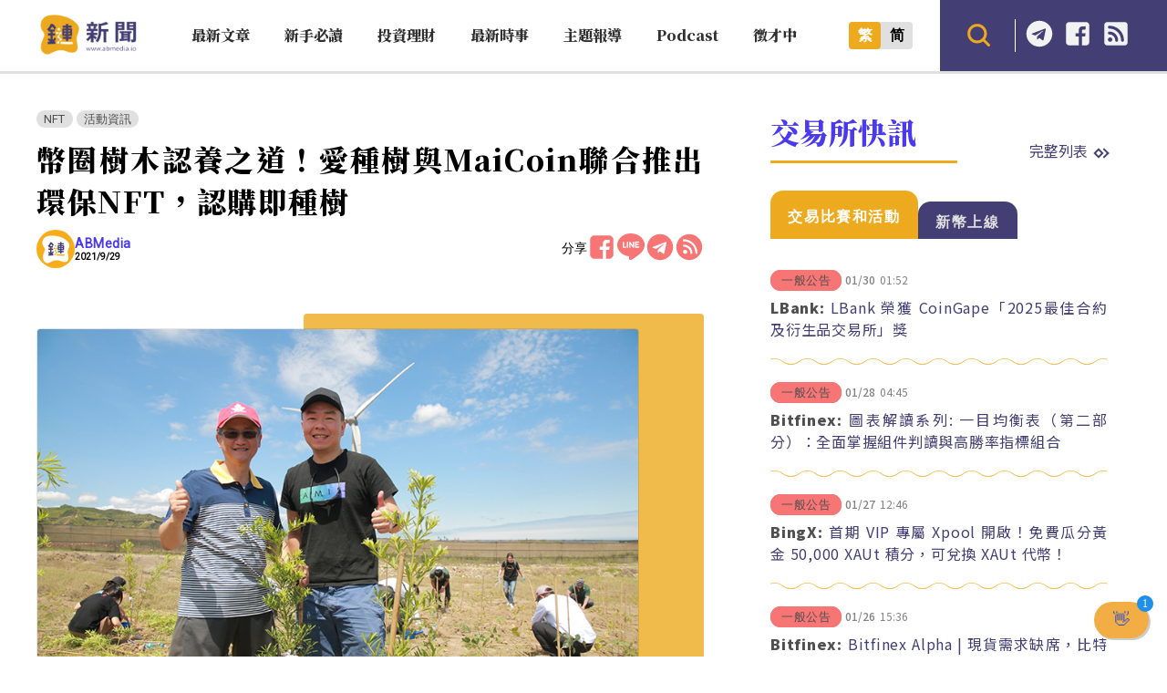

--- FILE ---
content_type: text/html; charset=UTF-8
request_url: https://abmedia.io/20210929-maicoin-launched-eco-friendly-tree-nft
body_size: 24981
content:
<!DOCTYPE html>
<!--[if IE 7 | IE 8]>
<html class="ie" lang="zh-TW">
<![endif]-->
<!--[if !(IE 7) | !(IE 8)  ]><!-->
<html lang="zh-TW" class="no-js">
<!--<![endif]-->

<head>
	<meta charset="UTF-8">
	<meta name="author" content="鏈新聞 ABMedia" />
	<meta name="rating" content="general" />
	<meta name="viewport" content="width=device-width, initial-scale=1" />
	<meta name="google-site-verification" content="thCR8BlrrC9xLgp1G7gxTylN7OpECSHk4hscZFtS6WA">
	<meta name="google-site-verification" content="HJNYsKNbLlo3DeUQ_acQxHTACmRTdSE9yyf1oZKA6AE">
	<link rel="preload" as="style" href="https://abmedia.io/wp-content/themes/abmedia/css/main.min.css?ver=1767588833">
	<link rel="preload" as="style" href="https://abmedia.io/wp-content/themes/abmedia/css/header.min.css?ver=1767588833">
	<link rel="preload" as="style" href="https://abmedia.io/wp-content/themes/abmedia/css/rwd.min.css?ver=1767588833">
	<link rel="profile" href="https://gmpg.org/xfn/11">
	<link rel="alternate" title="RSS 2.0 訂閱最新文章" href="https://abmedia.io/feed" />
	<link rel="pingback" href="https://abmedia.io/xmlrpc.php">
	<!--[if lt IE 9]>
	<script src="//html5shiv.googlecode.com/svn/trunk/html5.js"></script>
	<![endif]-->
	<meta name='robots' content='index, follow, max-image-preview:large, max-snippet:-1, max-video-preview:-1' />
	<style>img:is([sizes="auto" i], [sizes^="auto," i]) { contain-intrinsic-size: 3000px 1500px }</style>
	
	<!-- This site is optimized with the Yoast SEO plugin v26.8 - https://yoast.com/product/yoast-seo-wordpress/ -->
	<title>幣圈樹木認養之道！愛種樹與MaiCoin聯合推出環保NFT，認購即種樹 | 鏈新聞 ABMedia</title>
	<meta name="description" content="全台最大數位資產交易暨區塊鏈技術服務集團 MaiCoin Group，與長年投入造林事業的愛種樹股份有限公司聯合推出用區塊鏈技術發行的「環保NFT」。產品樹立嶄新概念「每購買一枚NFT等於認養一顆樹」，將虛擬與現實整合，期望透過此合作打造刷信用卡即可簡單認養樹林的新典範。" />
	<link rel="canonical" href="https://abmedia.io/20210929-maicoin-launched-eco-friendly-tree-nft" />
	<meta property="og:locale" content="zh_TW" />
	<meta property="og:type" content="article" />
	<meta property="og:title" content="幣圈樹木認養之道！愛種樹與MaiCoin聯合推出環保NFT，認購即種樹 | 鏈新聞 ABMedia" />
	<meta property="og:description" content="全台最大數位資產交易暨區塊鏈技術服務集團 MaiCoin Group，與長年投入造林事業的愛種樹股份有限公司聯合推出用區塊鏈技術發行的「環保NFT」。產品樹立嶄新概念「每購買一枚NFT等於認養一顆樹」，將虛擬與現實整合，期望透過此合作打造刷信用卡即可簡單認養樹林的新典範。" />
	<meta property="og:url" content="https://abmedia.io/20210929-maicoin-launched-eco-friendly-tree-nft" />
	<meta property="og:site_name" content="鏈新聞 ABMedia" />
	<meta property="article:publisher" content="https://www.facebook.com/abmedia.io/" />
	<meta property="article:published_time" content="2021-09-29T02:40:06+00:00" />
	<meta property="article:modified_time" content="2021-09-30T05:28:14+00:00" />
	<meta property="og:image" content="https://abmedia.io/wp-content/uploads/2021/09/0422林口現代財富種樹活動_210423_69-1.jpg" />
	<meta property="og:image:width" content="799" />
	<meta property="og:image:height" content="533" />
	<meta property="og:image:type" content="image/jpeg" />
	<meta name="author" content="ABMedia" />
	<meta name="twitter:card" content="summary_large_image" />
	<meta name="twitter:creator" content="@ABMedia_Crypto" />
	<meta name="twitter:site" content="@ABMedia_Crypto" />
	<script type="application/ld+json" class="yoast-schema-graph">{"@context":"https://schema.org","@graph":[{"@type":"NewsArticle","@id":"https://abmedia.io/20210929-maicoin-launched-eco-friendly-tree-nft#article","isPartOf":{"@id":"https://abmedia.io/20210929-maicoin-launched-eco-friendly-tree-nft"},"author":{"name":"ABMedia","@id":"https://abmedia.io/#/schema/person/790643213847c34e3fb29b31c7eebdd8"},"headline":"幣圈樹木認養之道！愛種樹與MaiCoin聯合推出環保NFT，認購即種樹","datePublished":"2021-09-29T02:40:06+00:00","dateModified":"2021-09-30T05:28:14+00:00","mainEntityOfPage":{"@id":"https://abmedia.io/20210929-maicoin-launched-eco-friendly-tree-nft"},"wordCount":41,"publisher":{"@id":"https://abmedia.io/#organization"},"image":{"@id":"https://abmedia.io/20210929-maicoin-launched-eco-friendly-tree-nft#primaryimage"},"thumbnailUrl":"https://i0.wp.com/abmedia.io/wp-content/uploads/2021/09/0422%E6%9E%97%E5%8F%A3%E7%8F%BE%E4%BB%A3%E8%B2%A1%E5%AF%8C%E7%A8%AE%E6%A8%B9%E6%B4%BB%E5%8B%95_210423_69-1.jpg?fit=799%2C533&quality=99&ssl=1","keywords":["MaiCoin","Max","愛種樹"],"articleSection":["NFT","活動資訊"],"inLanguage":"zh-TW"},{"@type":"WebPage","@id":"https://abmedia.io/20210929-maicoin-launched-eco-friendly-tree-nft","url":"https://abmedia.io/20210929-maicoin-launched-eco-friendly-tree-nft","name":"幣圈樹木認養之道！愛種樹與MaiCoin聯合推出環保NFT，認購即種樹 | 鏈新聞 ABMedia","isPartOf":{"@id":"https://abmedia.io/#website"},"primaryImageOfPage":{"@id":"https://abmedia.io/20210929-maicoin-launched-eco-friendly-tree-nft#primaryimage"},"image":{"@id":"https://abmedia.io/20210929-maicoin-launched-eco-friendly-tree-nft#primaryimage"},"thumbnailUrl":"https://i0.wp.com/abmedia.io/wp-content/uploads/2021/09/0422%E6%9E%97%E5%8F%A3%E7%8F%BE%E4%BB%A3%E8%B2%A1%E5%AF%8C%E7%A8%AE%E6%A8%B9%E6%B4%BB%E5%8B%95_210423_69-1.jpg?fit=799%2C533&quality=99&ssl=1","datePublished":"2021-09-29T02:40:06+00:00","dateModified":"2021-09-30T05:28:14+00:00","description":"全台最大數位資產交易暨區塊鏈技術服務集團 MaiCoin Group，與長年投入造林事業的愛種樹股份有限公司聯合推出用區塊鏈技術發行的「環保NFT」。產品樹立嶄新概念「每購買一枚NFT等於認養一顆樹」，將虛擬與現實整合，期望透過此合作打造刷信用卡即可簡單認養樹林的新典範。","breadcrumb":{"@id":"https://abmedia.io/20210929-maicoin-launched-eco-friendly-tree-nft#breadcrumb"},"inLanguage":"zh-TW","potentialAction":[{"@type":"ReadAction","target":["https://abmedia.io/20210929-maicoin-launched-eco-friendly-tree-nft"]}]},{"@type":"ImageObject","inLanguage":"zh-TW","@id":"https://abmedia.io/20210929-maicoin-launched-eco-friendly-tree-nft#primaryimage","url":"https://i0.wp.com/abmedia.io/wp-content/uploads/2021/09/0422%E6%9E%97%E5%8F%A3%E7%8F%BE%E4%BB%A3%E8%B2%A1%E5%AF%8C%E7%A8%AE%E6%A8%B9%E6%B4%BB%E5%8B%95_210423_69-1.jpg?fit=799%2C533&quality=99&ssl=1","contentUrl":"https://i0.wp.com/abmedia.io/wp-content/uploads/2021/09/0422%E6%9E%97%E5%8F%A3%E7%8F%BE%E4%BB%A3%E8%B2%A1%E5%AF%8C%E7%A8%AE%E6%A8%B9%E6%B4%BB%E5%8B%95_210423_69-1.jpg?fit=799%2C533&quality=99&ssl=1","width":799,"height":533,"caption":"幣圈樹木認養之道！愛種樹與MaiCoin聯合推出環保NFT，認購即種樹"},{"@type":"BreadcrumbList","@id":"https://abmedia.io/20210929-maicoin-launched-eco-friendly-tree-nft#breadcrumb","itemListElement":[{"@type":"ListItem","position":1,"name":"首頁","item":"https://abmedia.io/"},{"@type":"ListItem","position":2,"name":"最新時事","item":"https://abmedia.io/category/trend"},{"@type":"ListItem","position":3,"name":"活動資訊","item":"https://abmedia.io/category/trend/event"},{"@type":"ListItem","position":4,"name":"幣圈樹木認養之道！愛種樹與MaiCoin聯合推出環保NFT，認購即種樹"}]},{"@type":"WebSite","@id":"https://abmedia.io/#website","url":"https://abmedia.io/","name":"鏈新聞 ABMedia","description":"台灣最值得信賴的區塊鏈媒體「鏈新聞」(比特幣、虛擬貨幣)","publisher":{"@id":"https://abmedia.io/#organization"},"potentialAction":[{"@type":"SearchAction","target":{"@type":"EntryPoint","urlTemplate":"https://abmedia.io/?s={search_term_string}"},"query-input":{"@type":"PropertyValueSpecification","valueRequired":true,"valueName":"search_term_string"}}],"inLanguage":"zh-TW"},{"@type":"Organization","@id":"https://abmedia.io/#organization","name":"鏈新聞 ABMedia","url":"https://abmedia.io/","logo":{"@type":"ImageObject","inLanguage":"zh-TW","@id":"https://abmedia.io/#/schema/logo/image/","url":"https://abmedia.io/wp-content/uploads/2022/06/鏈新聞-03.jpg","contentUrl":"https://abmedia.io/wp-content/uploads/2022/06/鏈新聞-03.jpg","width":1200,"height":900,"caption":"鏈新聞 ABMedia"},"image":{"@id":"https://abmedia.io/#/schema/logo/image/"},"sameAs":["https://www.facebook.com/abmedia.io/","https://x.com/ABMedia_Crypto"]},{"@type":"Person","@id":"https://abmedia.io/#/schema/person/790643213847c34e3fb29b31c7eebdd8","name":"ABMedia","image":{"@type":"ImageObject","inLanguage":"zh-TW","@id":"https://abmedia.io/#/schema/person/image/","url":"https://secure.gravatar.com/avatar/13b4e86e79b1a82458da5d4568db34051c13254681b2fccffc3013e0e771bb88?s=96&d=blank&r=g","contentUrl":"https://secure.gravatar.com/avatar/13b4e86e79b1a82458da5d4568db34051c13254681b2fccffc3013e0e771bb88?s=96&d=blank&r=g","caption":"ABMedia"},"url":"https://abmedia.io/author/abmedia"}]}</script>
	<!-- / Yoast SEO plugin. -->


<link rel='dns-prefetch' href='//ajax.googleapis.com' />
<link rel='dns-prefetch' href='//stats.wp.com' />
<link rel='preconnect' href='//i0.wp.com' />
<script type="e4fe78c66206a0044dcfaf99-text/javascript">
/* <![CDATA[ */
window._wpemojiSettings = {"baseUrl":"https:\/\/s.w.org\/images\/core\/emoji\/16.0.1\/72x72\/","ext":".png","svgUrl":"https:\/\/s.w.org\/images\/core\/emoji\/16.0.1\/svg\/","svgExt":".svg","source":{"concatemoji":"https:\/\/abmedia.io\/wp-includes\/js\/wp-emoji-release.min.js?ver=6.8.3"}};
/*! This file is auto-generated */
!function(s,n){var o,i,e;function c(e){try{var t={supportTests:e,timestamp:(new Date).valueOf()};sessionStorage.setItem(o,JSON.stringify(t))}catch(e){}}function p(e,t,n){e.clearRect(0,0,e.canvas.width,e.canvas.height),e.fillText(t,0,0);var t=new Uint32Array(e.getImageData(0,0,e.canvas.width,e.canvas.height).data),a=(e.clearRect(0,0,e.canvas.width,e.canvas.height),e.fillText(n,0,0),new Uint32Array(e.getImageData(0,0,e.canvas.width,e.canvas.height).data));return t.every(function(e,t){return e===a[t]})}function u(e,t){e.clearRect(0,0,e.canvas.width,e.canvas.height),e.fillText(t,0,0);for(var n=e.getImageData(16,16,1,1),a=0;a<n.data.length;a++)if(0!==n.data[a])return!1;return!0}function f(e,t,n,a){switch(t){case"flag":return n(e,"\ud83c\udff3\ufe0f\u200d\u26a7\ufe0f","\ud83c\udff3\ufe0f\u200b\u26a7\ufe0f")?!1:!n(e,"\ud83c\udde8\ud83c\uddf6","\ud83c\udde8\u200b\ud83c\uddf6")&&!n(e,"\ud83c\udff4\udb40\udc67\udb40\udc62\udb40\udc65\udb40\udc6e\udb40\udc67\udb40\udc7f","\ud83c\udff4\u200b\udb40\udc67\u200b\udb40\udc62\u200b\udb40\udc65\u200b\udb40\udc6e\u200b\udb40\udc67\u200b\udb40\udc7f");case"emoji":return!a(e,"\ud83e\udedf")}return!1}function g(e,t,n,a){var r="undefined"!=typeof WorkerGlobalScope&&self instanceof WorkerGlobalScope?new OffscreenCanvas(300,150):s.createElement("canvas"),o=r.getContext("2d",{willReadFrequently:!0}),i=(o.textBaseline="top",o.font="600 32px Arial",{});return e.forEach(function(e){i[e]=t(o,e,n,a)}),i}function t(e){var t=s.createElement("script");t.src=e,t.defer=!0,s.head.appendChild(t)}"undefined"!=typeof Promise&&(o="wpEmojiSettingsSupports",i=["flag","emoji"],n.supports={everything:!0,everythingExceptFlag:!0},e=new Promise(function(e){s.addEventListener("DOMContentLoaded",e,{once:!0})}),new Promise(function(t){var n=function(){try{var e=JSON.parse(sessionStorage.getItem(o));if("object"==typeof e&&"number"==typeof e.timestamp&&(new Date).valueOf()<e.timestamp+604800&&"object"==typeof e.supportTests)return e.supportTests}catch(e){}return null}();if(!n){if("undefined"!=typeof Worker&&"undefined"!=typeof OffscreenCanvas&&"undefined"!=typeof URL&&URL.createObjectURL&&"undefined"!=typeof Blob)try{var e="postMessage("+g.toString()+"("+[JSON.stringify(i),f.toString(),p.toString(),u.toString()].join(",")+"));",a=new Blob([e],{type:"text/javascript"}),r=new Worker(URL.createObjectURL(a),{name:"wpTestEmojiSupports"});return void(r.onmessage=function(e){c(n=e.data),r.terminate(),t(n)})}catch(e){}c(n=g(i,f,p,u))}t(n)}).then(function(e){for(var t in e)n.supports[t]=e[t],n.supports.everything=n.supports.everything&&n.supports[t],"flag"!==t&&(n.supports.everythingExceptFlag=n.supports.everythingExceptFlag&&n.supports[t]);n.supports.everythingExceptFlag=n.supports.everythingExceptFlag&&!n.supports.flag,n.DOMReady=!1,n.readyCallback=function(){n.DOMReady=!0}}).then(function(){return e}).then(function(){var e;n.supports.everything||(n.readyCallback(),(e=n.source||{}).concatemoji?t(e.concatemoji):e.wpemoji&&e.twemoji&&(t(e.twemoji),t(e.wpemoji)))}))}((window,document),window._wpemojiSettings);
/* ]]> */
</script>
<!-- abmedia.io is managing ads with Advanced Ads 2.0.16 – https://wpadvancedads.com/ --><script id="abmed-ready" type="e4fe78c66206a0044dcfaf99-text/javascript">
			window.advanced_ads_ready=function(e,a){a=a||"complete";var d=function(e){return"interactive"===a?"loading"!==e:"complete"===e};d(document.readyState)?e():document.addEventListener("readystatechange",(function(a){d(a.target.readyState)&&e()}),{once:"interactive"===a})},window.advanced_ads_ready_queue=window.advanced_ads_ready_queue||[];		</script>
		
<link rel='stylesheet' id='theme-abmedia-main-css' href='https://abmedia.io/wp-content/themes/abmedia/css/main.min.css?ver=1767588833' type='text/css' media='all' />
<link rel='stylesheet' id='theme-abmedia-header-css' href='https://abmedia.io/wp-content/themes/abmedia/css/header.min.css?ver=1767588833' type='text/css' media='all' />
<link rel='stylesheet' id='theme-abmedia-footer-css' href='https://abmedia.io/wp-content/themes/abmedia/css/footer.min.css?ver=1767588833' type='text/css' media='all' />
<link rel='stylesheet' id='theme-abmedia-rwd-css' href='https://abmedia.io/wp-content/themes/abmedia/css/rwd.min.css?ver=1767588833' type='text/css' media='all' />
<style id='wp-emoji-styles-inline-css' type='text/css'>

	img.wp-smiley, img.emoji {
		display: inline !important;
		border: none !important;
		box-shadow: none !important;
		height: 1em !important;
		width: 1em !important;
		margin: 0 0.07em !important;
		vertical-align: -0.1em !important;
		background: none !important;
		padding: 0 !important;
	}
</style>
<link rel='stylesheet' id='wp-block-library-css' href='https://abmedia.io/wp-includes/css/dist/block-library/style.min.css?ver=6.8.3' type='text/css' media='all' />
<style id='classic-theme-styles-inline-css' type='text/css'>
/*! This file is auto-generated */
.wp-block-button__link{color:#fff;background-color:#32373c;border-radius:9999px;box-shadow:none;text-decoration:none;padding:calc(.667em + 2px) calc(1.333em + 2px);font-size:1.125em}.wp-block-file__button{background:#32373c;color:#fff;text-decoration:none}
</style>
<link rel='stylesheet' id='wp-components-css' href='https://abmedia.io/wp-includes/css/dist/components/style.min.css?ver=6.8.3' type='text/css' media='all' />
<link rel='stylesheet' id='wp-preferences-css' href='https://abmedia.io/wp-includes/css/dist/preferences/style.min.css?ver=6.8.3' type='text/css' media='all' />
<link rel='stylesheet' id='wp-block-editor-css' href='https://abmedia.io/wp-includes/css/dist/block-editor/style.min.css?ver=6.8.3' type='text/css' media='all' />
<link rel='stylesheet' id='popup-maker-block-library-style-css' href='https://abmedia.io/wp-content/plugins/popup-maker/dist/packages/block-library-style.css?ver=dbea705cfafe089d65f1' type='text/css' media='all' />
<link rel='stylesheet' id='mediaelement-css' href='https://abmedia.io/wp-includes/js/mediaelement/mediaelementplayer-legacy.min.css?ver=4.2.17' type='text/css' media='all' />
<link rel='stylesheet' id='wp-mediaelement-css' href='https://abmedia.io/wp-includes/js/mediaelement/wp-mediaelement.min.css?ver=6.8.3' type='text/css' media='all' />
<style id='jetpack-sharing-buttons-style-inline-css' type='text/css'>
.jetpack-sharing-buttons__services-list{display:flex;flex-direction:row;flex-wrap:wrap;gap:0;list-style-type:none;margin:5px;padding:0}.jetpack-sharing-buttons__services-list.has-small-icon-size{font-size:12px}.jetpack-sharing-buttons__services-list.has-normal-icon-size{font-size:16px}.jetpack-sharing-buttons__services-list.has-large-icon-size{font-size:24px}.jetpack-sharing-buttons__services-list.has-huge-icon-size{font-size:36px}@media print{.jetpack-sharing-buttons__services-list{display:none!important}}.editor-styles-wrapper .wp-block-jetpack-sharing-buttons{gap:0;padding-inline-start:0}ul.jetpack-sharing-buttons__services-list.has-background{padding:1.25em 2.375em}
</style>
<style id='global-styles-inline-css' type='text/css'>
:root{--wp--preset--aspect-ratio--square: 1;--wp--preset--aspect-ratio--4-3: 4/3;--wp--preset--aspect-ratio--3-4: 3/4;--wp--preset--aspect-ratio--3-2: 3/2;--wp--preset--aspect-ratio--2-3: 2/3;--wp--preset--aspect-ratio--16-9: 16/9;--wp--preset--aspect-ratio--9-16: 9/16;--wp--preset--color--black: #000000;--wp--preset--color--cyan-bluish-gray: #abb8c3;--wp--preset--color--white: #ffffff;--wp--preset--color--pale-pink: #f78da7;--wp--preset--color--vivid-red: #cf2e2e;--wp--preset--color--luminous-vivid-orange: #ff6900;--wp--preset--color--luminous-vivid-amber: #fcb900;--wp--preset--color--light-green-cyan: #7bdcb5;--wp--preset--color--vivid-green-cyan: #00d084;--wp--preset--color--pale-cyan-blue: #8ed1fc;--wp--preset--color--vivid-cyan-blue: #0693e3;--wp--preset--color--vivid-purple: #9b51e0;--wp--preset--gradient--vivid-cyan-blue-to-vivid-purple: linear-gradient(135deg,rgba(6,147,227,1) 0%,rgb(155,81,224) 100%);--wp--preset--gradient--light-green-cyan-to-vivid-green-cyan: linear-gradient(135deg,rgb(122,220,180) 0%,rgb(0,208,130) 100%);--wp--preset--gradient--luminous-vivid-amber-to-luminous-vivid-orange: linear-gradient(135deg,rgba(252,185,0,1) 0%,rgba(255,105,0,1) 100%);--wp--preset--gradient--luminous-vivid-orange-to-vivid-red: linear-gradient(135deg,rgba(255,105,0,1) 0%,rgb(207,46,46) 100%);--wp--preset--gradient--very-light-gray-to-cyan-bluish-gray: linear-gradient(135deg,rgb(238,238,238) 0%,rgb(169,184,195) 100%);--wp--preset--gradient--cool-to-warm-spectrum: linear-gradient(135deg,rgb(74,234,220) 0%,rgb(151,120,209) 20%,rgb(207,42,186) 40%,rgb(238,44,130) 60%,rgb(251,105,98) 80%,rgb(254,248,76) 100%);--wp--preset--gradient--blush-light-purple: linear-gradient(135deg,rgb(255,206,236) 0%,rgb(152,150,240) 100%);--wp--preset--gradient--blush-bordeaux: linear-gradient(135deg,rgb(254,205,165) 0%,rgb(254,45,45) 50%,rgb(107,0,62) 100%);--wp--preset--gradient--luminous-dusk: linear-gradient(135deg,rgb(255,203,112) 0%,rgb(199,81,192) 50%,rgb(65,88,208) 100%);--wp--preset--gradient--pale-ocean: linear-gradient(135deg,rgb(255,245,203) 0%,rgb(182,227,212) 50%,rgb(51,167,181) 100%);--wp--preset--gradient--electric-grass: linear-gradient(135deg,rgb(202,248,128) 0%,rgb(113,206,126) 100%);--wp--preset--gradient--midnight: linear-gradient(135deg,rgb(2,3,129) 0%,rgb(40,116,252) 100%);--wp--preset--font-size--small: 13px;--wp--preset--font-size--medium: 20px;--wp--preset--font-size--large: 36px;--wp--preset--font-size--x-large: 42px;--wp--preset--spacing--20: 0.44rem;--wp--preset--spacing--30: 0.67rem;--wp--preset--spacing--40: 1rem;--wp--preset--spacing--50: 1.5rem;--wp--preset--spacing--60: 2.25rem;--wp--preset--spacing--70: 3.38rem;--wp--preset--spacing--80: 5.06rem;--wp--preset--shadow--natural: 6px 6px 9px rgba(0, 0, 0, 0.2);--wp--preset--shadow--deep: 12px 12px 50px rgba(0, 0, 0, 0.4);--wp--preset--shadow--sharp: 6px 6px 0px rgba(0, 0, 0, 0.2);--wp--preset--shadow--outlined: 6px 6px 0px -3px rgba(255, 255, 255, 1), 6px 6px rgba(0, 0, 0, 1);--wp--preset--shadow--crisp: 6px 6px 0px rgba(0, 0, 0, 1);}:where(.is-layout-flex){gap: 0.5em;}:where(.is-layout-grid){gap: 0.5em;}body .is-layout-flex{display: flex;}.is-layout-flex{flex-wrap: wrap;align-items: center;}.is-layout-flex > :is(*, div){margin: 0;}body .is-layout-grid{display: grid;}.is-layout-grid > :is(*, div){margin: 0;}:where(.wp-block-columns.is-layout-flex){gap: 2em;}:where(.wp-block-columns.is-layout-grid){gap: 2em;}:where(.wp-block-post-template.is-layout-flex){gap: 1.25em;}:where(.wp-block-post-template.is-layout-grid){gap: 1.25em;}.has-black-color{color: var(--wp--preset--color--black) !important;}.has-cyan-bluish-gray-color{color: var(--wp--preset--color--cyan-bluish-gray) !important;}.has-white-color{color: var(--wp--preset--color--white) !important;}.has-pale-pink-color{color: var(--wp--preset--color--pale-pink) !important;}.has-vivid-red-color{color: var(--wp--preset--color--vivid-red) !important;}.has-luminous-vivid-orange-color{color: var(--wp--preset--color--luminous-vivid-orange) !important;}.has-luminous-vivid-amber-color{color: var(--wp--preset--color--luminous-vivid-amber) !important;}.has-light-green-cyan-color{color: var(--wp--preset--color--light-green-cyan) !important;}.has-vivid-green-cyan-color{color: var(--wp--preset--color--vivid-green-cyan) !important;}.has-pale-cyan-blue-color{color: var(--wp--preset--color--pale-cyan-blue) !important;}.has-vivid-cyan-blue-color{color: var(--wp--preset--color--vivid-cyan-blue) !important;}.has-vivid-purple-color{color: var(--wp--preset--color--vivid-purple) !important;}.has-black-background-color{background-color: var(--wp--preset--color--black) !important;}.has-cyan-bluish-gray-background-color{background-color: var(--wp--preset--color--cyan-bluish-gray) !important;}.has-white-background-color{background-color: var(--wp--preset--color--white) !important;}.has-pale-pink-background-color{background-color: var(--wp--preset--color--pale-pink) !important;}.has-vivid-red-background-color{background-color: var(--wp--preset--color--vivid-red) !important;}.has-luminous-vivid-orange-background-color{background-color: var(--wp--preset--color--luminous-vivid-orange) !important;}.has-luminous-vivid-amber-background-color{background-color: var(--wp--preset--color--luminous-vivid-amber) !important;}.has-light-green-cyan-background-color{background-color: var(--wp--preset--color--light-green-cyan) !important;}.has-vivid-green-cyan-background-color{background-color: var(--wp--preset--color--vivid-green-cyan) !important;}.has-pale-cyan-blue-background-color{background-color: var(--wp--preset--color--pale-cyan-blue) !important;}.has-vivid-cyan-blue-background-color{background-color: var(--wp--preset--color--vivid-cyan-blue) !important;}.has-vivid-purple-background-color{background-color: var(--wp--preset--color--vivid-purple) !important;}.has-black-border-color{border-color: var(--wp--preset--color--black) !important;}.has-cyan-bluish-gray-border-color{border-color: var(--wp--preset--color--cyan-bluish-gray) !important;}.has-white-border-color{border-color: var(--wp--preset--color--white) !important;}.has-pale-pink-border-color{border-color: var(--wp--preset--color--pale-pink) !important;}.has-vivid-red-border-color{border-color: var(--wp--preset--color--vivid-red) !important;}.has-luminous-vivid-orange-border-color{border-color: var(--wp--preset--color--luminous-vivid-orange) !important;}.has-luminous-vivid-amber-border-color{border-color: var(--wp--preset--color--luminous-vivid-amber) !important;}.has-light-green-cyan-border-color{border-color: var(--wp--preset--color--light-green-cyan) !important;}.has-vivid-green-cyan-border-color{border-color: var(--wp--preset--color--vivid-green-cyan) !important;}.has-pale-cyan-blue-border-color{border-color: var(--wp--preset--color--pale-cyan-blue) !important;}.has-vivid-cyan-blue-border-color{border-color: var(--wp--preset--color--vivid-cyan-blue) !important;}.has-vivid-purple-border-color{border-color: var(--wp--preset--color--vivid-purple) !important;}.has-vivid-cyan-blue-to-vivid-purple-gradient-background{background: var(--wp--preset--gradient--vivid-cyan-blue-to-vivid-purple) !important;}.has-light-green-cyan-to-vivid-green-cyan-gradient-background{background: var(--wp--preset--gradient--light-green-cyan-to-vivid-green-cyan) !important;}.has-luminous-vivid-amber-to-luminous-vivid-orange-gradient-background{background: var(--wp--preset--gradient--luminous-vivid-amber-to-luminous-vivid-orange) !important;}.has-luminous-vivid-orange-to-vivid-red-gradient-background{background: var(--wp--preset--gradient--luminous-vivid-orange-to-vivid-red) !important;}.has-very-light-gray-to-cyan-bluish-gray-gradient-background{background: var(--wp--preset--gradient--very-light-gray-to-cyan-bluish-gray) !important;}.has-cool-to-warm-spectrum-gradient-background{background: var(--wp--preset--gradient--cool-to-warm-spectrum) !important;}.has-blush-light-purple-gradient-background{background: var(--wp--preset--gradient--blush-light-purple) !important;}.has-blush-bordeaux-gradient-background{background: var(--wp--preset--gradient--blush-bordeaux) !important;}.has-luminous-dusk-gradient-background{background: var(--wp--preset--gradient--luminous-dusk) !important;}.has-pale-ocean-gradient-background{background: var(--wp--preset--gradient--pale-ocean) !important;}.has-electric-grass-gradient-background{background: var(--wp--preset--gradient--electric-grass) !important;}.has-midnight-gradient-background{background: var(--wp--preset--gradient--midnight) !important;}.has-small-font-size{font-size: var(--wp--preset--font-size--small) !important;}.has-medium-font-size{font-size: var(--wp--preset--font-size--medium) !important;}.has-large-font-size{font-size: var(--wp--preset--font-size--large) !important;}.has-x-large-font-size{font-size: var(--wp--preset--font-size--x-large) !important;}
:where(.wp-block-post-template.is-layout-flex){gap: 1.25em;}:where(.wp-block-post-template.is-layout-grid){gap: 1.25em;}
:where(.wp-block-columns.is-layout-flex){gap: 2em;}:where(.wp-block-columns.is-layout-grid){gap: 2em;}
:root :where(.wp-block-pullquote){font-size: 1.5em;line-height: 1.6;}
</style>
<link rel='stylesheet' id='abmedia-keywords-linker-css-css' href='https://abmedia.io/wp-content/plugins/abmedia-keywords-linker/abmedia-keywords-linker.css?ver=1758180255' type='text/css' media='all' />
<link rel='stylesheet' id='theme-abmedia-news-css' href='https://abmedia.io/wp-content/plugins/abmedia-news-api/style.min.css?ver=1758272854' type='text/css' media='all' />
<link rel='stylesheet' id='gn-frontend-gnfollow-style-css' href='https://abmedia.io/wp-content/plugins/gn-publisher/assets/css/gn-frontend-gnfollow.min.css?ver=1.5.26' type='text/css' media='all' />
<link rel='stylesheet' id='rss-retriever-css' href='https://abmedia.io/wp-content/plugins/wp-rss-retriever/inc/css/rss-retriever.css?ver=1.6.10' type='text/css' media='all' />
<link rel='stylesheet' id='ez-toc-css' href='https://abmedia.io/wp-content/plugins/easy-table-of-contents/assets/css/screen.min.css?ver=2.0.80' type='text/css' media='all' />
<style id='ez-toc-inline-css' type='text/css'>
div#ez-toc-container .ez-toc-title {font-size: 120%;}div#ez-toc-container .ez-toc-title {font-weight: 500;}div#ez-toc-container ul li , div#ez-toc-container ul li a {font-size: 95%;}div#ez-toc-container ul li , div#ez-toc-container ul li a {font-weight: 500;}div#ez-toc-container nav ul ul li {font-size: 90%;}.ez-toc-box-title {font-weight: bold; margin-bottom: 10px; text-align: center; text-transform: uppercase; letter-spacing: 1px; color: #666; padding-bottom: 5px;position:absolute;top:-4%;left:5%;background-color: inherit;transition: top 0.3s ease;}.ez-toc-box-title.toc-closed {top:-25%;}
.ez-toc-container-direction {direction: ltr;}.ez-toc-counter ul{counter-reset: item ;}.ez-toc-counter nav ul li a::before {content: counters(item, '.', decimal) '. ';display: inline-block;counter-increment: item;flex-grow: 0;flex-shrink: 0;margin-right: .2em; float: left; }.ez-toc-widget-direction {direction: ltr;}.ez-toc-widget-container ul{counter-reset: item ;}.ez-toc-widget-container nav ul li a::before {content: counters(item, '.', decimal) '. ';display: inline-block;counter-increment: item;flex-grow: 0;flex-shrink: 0;margin-right: .2em; float: left; }
</style>
<link rel='stylesheet' id='popup-maker-site-css' href='//abmedia.io/wp-content/uploads/pum/pum-site-styles.css?generated=1769004348&#038;ver=1.21.5' type='text/css' media='all' />
<script type="e4fe78c66206a0044dcfaf99-text/javascript" src="https://abmedia.io/wp-includes/js/jquery/jquery.min.js?ver=3.7.1" id="jquery-core-js"></script>
<script type="e4fe78c66206a0044dcfaf99-text/javascript" src="https://abmedia.io/wp-includes/js/jquery/jquery-migrate.min.js?ver=3.4.1" id="jquery-migrate-js"></script>
<script type="e4fe78c66206a0044dcfaf99-text/javascript" src="https://abmedia.io/wp-content/themes/abmedia/js/post-progress.min.js?ver=1767588833" id="theme-abmedia-post-progress-js"></script>
<script type="e4fe78c66206a0044dcfaf99-text/javascript" id="achang-abmedia-rwd-js-extra">
/* <![CDATA[ */
var abThemeData = {"theme_url":"https:\/\/abmedia.io\/wp-content\/themes\/abmedia"};
/* ]]> */
</script>
<script type="e4fe78c66206a0044dcfaf99-text/javascript" src="https://abmedia.io/wp-content/themes/abmedia/js/rwd-menu.min.js?ver=1767588833" id="achang-abmedia-rwd-js"></script>
<script type="e4fe78c66206a0044dcfaf99-text/javascript" src="https://abmedia.io/wp-content/themes/abmedia/js/opencc.min.js?ver=6.8.3" id="achang-abmedia-opencc-js"></script>
<script type="e4fe78c66206a0044dcfaf99-text/javascript" src="https://abmedia.io/wp-content/themes/abmedia/js/search.min.js?ver=6.8.3" id="achang-abmedia-search-js"></script>
<script type="e4fe78c66206a0044dcfaf99-text/javascript" src="https://abmedia.io/wp-content/plugins/abmedia-news-api/script.min.js?ver=1758272854" id="theme-abmedia-news-js"></script>
<script type="e4fe78c66206a0044dcfaf99-text/javascript" src="https://ajax.googleapis.com/ajax/libs/webfont/1.6.26/webfont.js?ver=6.8.3" id="abmedia-google-font-js"></script>
<link rel="https://api.w.org/" href="https://abmedia.io/wp-json/" /><link rel="alternate" title="JSON" type="application/json" href="https://abmedia.io/wp-json/wp/v2/posts/34285" /><meta name="generator" content="WordPress 6.8.3" />
<link rel='shortlink' href='https://abmedia.io/?p=34285' />
<link rel="alternate" title="oEmbed (JSON)" type="application/json+oembed" href="https://abmedia.io/wp-json/oembed/1.0/embed?url=https%3A%2F%2Fabmedia.io%2F20210929-maicoin-launched-eco-friendly-tree-nft" />
<link rel="alternate" title="oEmbed (XML)" type="text/xml+oembed" href="https://abmedia.io/wp-json/oembed/1.0/embed?url=https%3A%2F%2Fabmedia.io%2F20210929-maicoin-launched-eco-friendly-tree-nft&#038;format=xml" />
	<style>img#wpstats{display:none}</style>
		<!-- Google tag (gtag.js) -->
<script async src="https://www.googletagmanager.com/gtag/js?id=G-YHG176H809" type="e4fe78c66206a0044dcfaf99-text/javascript"></script>
<script type="e4fe78c66206a0044dcfaf99-text/javascript">
  window.dataLayer = window.dataLayer || [];
  function gtag(){dataLayer.push(arguments);}
  gtag('js', new Date());

  gtag('config', 'G-YHG176H809');
</script><link rel="preload" as="image" href="https://abmedia.io/wp-content/uploads/2021/09/0422林口現代財富種樹活動_210423_69-1.jpg" /><script type="application/ld+json" class="abmedia-schema">
{
    "@context":"https://schema.org",
    "@graph":[
        {
            "@type":"Organization",
            "@id":"https://abmedia.io/#organization",
            "name":"鏈新聞 ABMedia",
            "sameAs":[
            "https://www.facebook.com/abmedia.io/"
            ],
            "email":"wade.kuan@abmedia.io",
            "logo":{
                "@type":"ImageObject",
                "@id":"https://abmedia.io/#logo",
                "url":"https://abmedia.io/wp-content/themes/abmedia/images/logo-top.png",
                "contentUrl":"https://abmedia.io/wp-content/themes/abmedia/images/logo-top.png",
                "caption":"鏈新聞 ABMedia",
                "inLanguage":"zh-TW",
                "width":"600",
                "height":"256"
            }
        },
        {
            "@type":"WebSite",
            "@id":"https://abmedia.io/#website",
            "url":"https://abmedia.io",
            "name":"鏈新聞 ABMedia",
            "publisher":{
                "@id":"https://abmedia.io/#organization"
            },
            "inLanguage":"zh-TW",
            "potentialAction":{
                "@type":"SearchAction",
                "target":"https://abmedia.io/?s={search_term_string}",
                "query-input":"required name=search_term_string"
            }
        }
    ]
}
</script>	
<meta name="google-site-verification" content="thCR8BlrrC9xLgp1G7gxTylN7OpECSHk4hscZFtS6WA" />

<meta name="keywords" content="金融科技,區塊鏈,加密貨幣,比特幣"><link rel="icon" href="https://i0.wp.com/abmedia.io/wp-content/uploads/2022/06/favicon.png?fit=32%2C32&#038;quality=99&#038;ssl=1" sizes="32x32" />
<link rel="icon" href="https://i0.wp.com/abmedia.io/wp-content/uploads/2022/06/favicon.png?fit=160%2C160&#038;quality=99&#038;ssl=1" sizes="192x192" />
<link rel="apple-touch-icon" href="https://i0.wp.com/abmedia.io/wp-content/uploads/2022/06/favicon.png?fit=160%2C160&#038;quality=99&#038;ssl=1" />
<meta name="msapplication-TileImage" content="https://i0.wp.com/abmedia.io/wp-content/uploads/2022/06/favicon.png?fit=160%2C160&#038;quality=99&#038;ssl=1" />
		<style type="text/css" id="wp-custom-css">
			img{max-width:100%;max-height:100%}figure img{width:100%;height:100%;object-fit:cover}
figure { max-width: 100%; margin-left: 0; }
@media (max-width: 300px){
    #container, #main, #sidebar, #footer { overflow: hidden; }
}

#popmake-47873 { width: 80% !important; }

.wp-container-3.no-gap {gap: 0;justify-content: center;}
.wp-container-3.no-gap .wp-block-image, {margin:0}

.wp-block-columns.no-gap { gap: 1em; justify-content: center; }

@media screen and (max-width:768px){
.home .wp-container-3.no-gap.wp-block-columns {
    flex-wrap: wrap!important;
}
	.wp-block-columns.no-gap { gap: 0; }
}

.abmedia-ad .wp-block-image > figure { margin-bottom: 0 !important; }		</style>
		<link rel="preload" as="image" href="https://abmedia.io/wp-content/uploads/2021/09/0422林口現代財富種樹活動_210423_69-1.jpg"></head>

<body class="wp-singular post-template-default single single-post postid-34285 single-format-standard wp-theme-abmedia">

	<header id="header">
		<div class="header-area">
            <div id="main-menu-toggle">
            <img width="24" height="24" src="https://abmedia.io/wp-content/themes/abmedia/images/menu-toggle.svg" />
            </div>
			<div class="logo-area">
				<h2>                    <a id="logo" href="https://abmedia.io" title="鏈新聞 ABMedia" class="text">
						<img height="48" width="112.5" title="鏈新聞 ABMedia" alt="logo" src="https://abmedia.io/wp-content/themes/abmedia/images/logo-top.png">
                    </a>
				</h2>				<a id="rwd-logo" href="https://abmedia.io" title="鏈新聞 ABMedia"><img width="112.5" height="42" src="https://abmedia.io/wp-content/themes/abmedia/images/logo-mobile.svg"></a>            </div>
			<div id="primary-menu">
				<nav id="access" role="navigation">
					<div class="menu-main-container"><ul id="achang_menu_wrap" class="menu rwd-menu"><li id="menu-item-47856" class="menu-item menu-item-type-post_type menu-item-object-page current_page_parent menu-item-47856"><a href="https://abmedia.io/blog"><span>最新文章</span></a></li>
<li id="menu-item-47829" class="menu-item menu-item-type-taxonomy menu-item-object-category menu-item-has-children menu-item-47829"><a href="https://abmedia.io/category/beginner"><span>新手必讀</span></a>
<ul class="sub-menu">
	<li id="menu-item-47835" class="menu-item menu-item-type-taxonomy menu-item-object-category menu-item-47835"><a href="https://abmedia.io/category/beginner/tutorial"><span>新手指南</span></a></li>
	<li id="menu-item-47836" class="menu-item menu-item-type-taxonomy menu-item-object-category menu-item-47836"><a href="https://abmedia.io/category/beginner/crypto_scams"><span>加密貨幣詐騙</span></a></li>
</ul>
</li>
<li id="menu-item-47830" class="menu-item menu-item-type-taxonomy menu-item-object-category current-post-ancestor menu-item-has-children menu-item-47830"><a href="https://abmedia.io/category/invsetments"><span>投資理財</span></a>
<ul class="sub-menu">
	<li id="menu-item-47837" class="menu-item menu-item-type-taxonomy menu-item-object-category menu-item-47837"><a href="https://abmedia.io/category/invsetments/bitcoin"><span>比特幣</span></a></li>
	<li id="menu-item-47838" class="menu-item menu-item-type-taxonomy menu-item-object-category menu-item-47838"><a href="https://abmedia.io/category/invsetments/ethereum"><span>以太坊</span></a></li>
	<li id="menu-item-47839" class="menu-item menu-item-type-taxonomy menu-item-object-category menu-item-47839"><a href="https://abmedia.io/category/invsetments/market"><span>交易市場</span></a></li>
	<li id="menu-item-47854" class="menu-item menu-item-type-taxonomy menu-item-object-category current-post-ancestor current-menu-parent current-post-parent menu-item-47854"><a href="https://abmedia.io/category/invsetments/nft"><span>NFT</span></a></li>
	<li id="menu-item-50040" class="menu-item menu-item-type-taxonomy menu-item-object-category menu-item-50040"><a href="https://abmedia.io/category/invsetments/game-finance"><span>GameFi</span></a></li>
	<li id="menu-item-47840" class="menu-item menu-item-type-taxonomy menu-item-object-category menu-item-47840"><a href="https://abmedia.io/category/invsetments/defi"><span>DeFi</span></a></li>
	<li id="menu-item-47841" class="menu-item menu-item-type-taxonomy menu-item-object-category menu-item-47841"><a href="https://abmedia.io/category/invsetments/cefi"><span>CeFi</span></a></li>
	<li id="menu-item-47855" class="menu-item menu-item-type-taxonomy menu-item-object-category menu-item-47855"><a href="https://abmedia.io/category/invsetments/economics_finance"><span>傳統金融</span></a></li>
</ul>
</li>
<li id="menu-item-47831" class="menu-item menu-item-type-taxonomy menu-item-object-category current-post-ancestor menu-item-has-children menu-item-47831"><a href="https://abmedia.io/category/trend"><span>最新時事</span></a>
<ul class="sub-menu">
	<li id="menu-item-47844" class="menu-item menu-item-type-taxonomy menu-item-object-category menu-item-47844"><a href="https://abmedia.io/category/trend/technology-development"><span>產品技術</span></a></li>
	<li id="menu-item-47845" class="menu-item menu-item-type-taxonomy menu-item-object-category menu-item-47845"><a href="https://abmedia.io/category/trend/business-application"><span>商業應用</span></a></li>
	<li id="menu-item-47846" class="menu-item menu-item-type-taxonomy menu-item-object-category menu-item-47846"><a href="https://abmedia.io/category/trend/regulation"><span>政策監理</span></a></li>
	<li id="menu-item-47847" class="menu-item menu-item-type-taxonomy menu-item-object-category menu-item-47847"><a href="https://abmedia.io/category/trend/people"><span>人物觀點</span></a></li>
	<li id="menu-item-47848" class="menu-item menu-item-type-taxonomy menu-item-object-category menu-item-47848"><a href="https://abmedia.io/category/trend/security"><span>資訊安全</span></a></li>
	<li id="menu-item-47849" class="menu-item menu-item-type-taxonomy menu-item-object-category menu-item-47849"><a href="https://abmedia.io/category/trend/cbdc"><span>CBDC</span></a></li>
	<li id="menu-item-47851" class="menu-item menu-item-type-taxonomy menu-item-object-category current-post-ancestor current-menu-parent current-post-parent menu-item-47851"><a href="https://abmedia.io/category/trend/event"><span>活動資訊</span></a></li>
</ul>
</li>
<li id="menu-item-47832" class="menu-item menu-item-type-taxonomy menu-item-object-category menu-item-has-children menu-item-47832"><a href="https://abmedia.io/category/theme"><span>主題報導</span></a>
<ul class="sub-menu">
	<li id="menu-item-47853" class="menu-item menu-item-type-taxonomy menu-item-object-category menu-item-47853"><a href="https://abmedia.io/category/theme/topics"><span>編輯精選</span></a></li>
</ul>
</li>
<li id="menu-item-47843" class="menu-item menu-item-type-taxonomy menu-item-object-category menu-item-47843"><a href="https://abmedia.io/category/theme/podcast"><span>Podcast</span></a></li>
<li id="menu-item-103296" class="menu-item menu-item-type-taxonomy menu-item-object-category menu-item-103296"><a href="https://abmedia.io/category/%e5%be%b5%e6%89%8d%e4%b8%ad"><span>徵才中</span></a></li>
</ul></div>				</nav>
			</div>

			<div class="trans-tr-cn">
				<div>
											<div class="active">繁</div>
											<div class="">简</div>
									</div>
			</div>

			<div class="social">
				<div id="search-btn">
					<img width="32" height="32" src="https://abmedia.io/wp-content/themes/abmedia/images/search.svg">
				</div>
				<a href="https://t.me/abmedia_news" target="_blank">
					<img src="https://abmedia.io/wp-content/themes/abmedia/images/telegram-white.svg">
				</a>
				<a href="https://reurl.cc/yZrO22" target="_blank">
					<img src="https://abmedia.io/wp-content/themes/abmedia/images/fb-white.svg">
				</a>
				<a href="https://abmedia.io/feed" target="_blank">
					<img src="https://abmedia.io/wp-content/themes/abmedia/images/rss-nav.svg">
				</a>
			</div>
		</div>
	</header><script type="e4fe78c66206a0044dcfaf99-text/javascript">
	jQuery($ => {
		let totalPosts = 1;
		let pending = false;
		const maxPosts = 4;
		$(window).on('scroll.nextPost', ()=>{
			if(!pending && document.body.clientHeight*0.64 < window.scrollY){

				if(totalPosts >= maxPosts){
					$(window).off('scroll.nextPost');
				}else{
					pending = true;
					totalPosts++;
				}
				$.get('https://abmedia.io/wp-admin/admin-ajax.php', {
					action: 'achang_abmedia_next_post',
					post_id: 34285,
					post_not_in: Array.from($('.content article[id^="post-"]')).map(post => post.id.split('-')[1]),
				}, res => {
					$('#main .container>.content').append(res);

					for (let ele of $('.single .content .desc img')) {
						if ('a' !== ele.parentElement.nodeName.toLowerCase()) {
							if('picture' === ele.parentElement.nodeName.toLowerCase()){
								ele = ele.parentElement;
							}
							if (!ele.parentElement.style.position) {
								ele.parentElement.style.position = 'relative';
								ele.parentElement.style.marginBottom = '54px';
							}
							$(ele).before('<div class="content-img-bg"></div>');
						}
					}

					abmediaFunc.ga_single();

					pending = false;

					$(document).trigger('achang_abmedia_after_next_post_ajax', {
						response: res,
						totalPosts: totalPosts
					});
				});
			}
		});
	})
</script>
<div id="main" role="main">
	<div class="container">
		<div class="content">
			    <article id="post-34285" role="article" class="page-single" data-url="https://abmedia.io/20210929-maicoin-launched-eco-friendly-tree-nft">
        <header>
            <div class="cat"><a href="https://abmedia.io/category/invsetments/nft" rel="category tag">NFT</a> <a href="https://abmedia.io/category/trend/event" rel="category tag">活動資訊</a></div>
            <h1 class="title">幣圈樹木認養之道！愛種樹與MaiCoin聯合推出環保NFT，認購即種樹</h1>
            <div class="metas" style="height: 45px;">
                <div>
                                        <img alt='' src='https://secure.gravatar.com/avatar/13b4e86e79b1a82458da5d4568db34051c13254681b2fccffc3013e0e771bb88?s=42&#038;d=blank&#038;r=g' srcset='https://secure.gravatar.com/avatar/13b4e86e79b1a82458da5d4568db34051c13254681b2fccffc3013e0e771bb88?s=84&#038;d=blank&#038;r=g 2x' class='avatar avatar-42 photo' height='42' width='42' decoding='async'/>                                        <div>
                        <address>
                            <a href="https://abmedia.io/author/abmedia">ABMedia</a>
                        </address>
                        <time datetime="2021-09-29T10:40:06+08:00" data-updated="true" >
                            <span class="post-date" title="2021年9月29日 星期三上午10:40">2021/9/29</span>
                        </time>
                    </div>
                </div>
                <div class="abmedia-share">
                    <span>分享</span>
                    <a href="https://www.facebook.com/sharer.php?u=https://abmedia.io/20210929-maicoin-launched-eco-friendly-tree-nft" target="_blank">
                        <img src="https://abmedia.io/wp-content/themes/abmedia/images/fb-red.svg">
                    </a>
                    <a href="https://line.me/R/msg/text/?https://abmedia.io/20210929-maicoin-launched-eco-friendly-tree-nft" target="_blank">
                        <img src="https://abmedia.io/wp-content/themes/abmedia/images/line-red.svg">
                    </a>
                    <a href="https://t.me/share?url=https://abmedia.io/20210929-maicoin-launched-eco-friendly-tree-nft" target="_blank">
                        <img src="https://abmedia.io/wp-content/themes/abmedia/images/telegram-red.svg">
                    </a>
                    <a href="https://abmedia.io/feed" target="_blank">
                        <img src="https://abmedia.io/wp-content/themes/abmedia/images/rss-post.svg">
                    </a>
                </div>
            </div>
                        <figure>
                    <img width="799" height="533" src='https://abmedia.io/wp-content/uploads/2021/09/0422林口現代財富種樹活動_210423_69-1.jpg' alt='幣圈樹木認養之道！愛種樹與MaiCoin聯合推出環保NFT，認購即種樹' title='幣圈樹木認養之道！愛種樹與MaiCoin聯合推出環保NFT，認購即種樹' sizes='(min-width: 769px) 660px' />            </figure>
                    </header>
        <div class="desc">
            <p>全台最大數位資產交易暨區塊鏈技術服務集團 <a href="https://www.maicoin.com/zh-TW/about" target="_blank" rel="noopener noreferrer">MaiCoin Group</a>，與長年投入造林事業的<a href="https://itree.com.tw/" target="_blank" rel="noopener noreferrer">愛種樹</a>股份有限公司聯合推出用區塊鏈技術發行的「環保NFT」。產品樹立嶄新概念「每購買一枚NFT等於認養一顆樹」，將虛擬與現實整合，期望透過此合作打造刷信用卡即可簡單認養樹林的新典範。</p>
<p>已深受國際認可的區塊鏈技術，近年風行於世界企業以及政府。各國無不投入更多資源探索這新科技的未來應用。今年爆紅的<a href="https://blog.maicoin.com/2021/03/30/why_nft/" target="_blank" rel="noopener noreferrer">「NFT」</a> (Non-Fungible Token，非同質化代幣)，是以區塊鏈技術打造的數位收藏品，其獨一無二的特性相當適合用來作為證書或是限量藝術品等。此技術已被眾多知名企業和藝術家採用，例如 NBA 發行 NFT 球員卡；而近期王家衛導演更以未曝光的《花樣年華》片段創作 NFT，並將作品登於蘇富比拍賣上。NFT 的話題火熱由此可見，而 NFT 技術更可確保每個數位紀念品的獨特性以及流通性。</p>
<figure id="attachment_34289" aria-describedby="caption-attachment-34289" style="width: 600px" class="wp-caption alignnone"><img data-recalc-dims="1" decoding="async" srcset="https://www.abmedia.io/wp-content/uploads/2021/09/TREE-600x600.png 375w,https://www.abmedia.io/wp-content/uploads/2021/09/TREE-600x600.png 428w,https://www.abmedia.io/wp-content/uploads/2021/09/TREE-600x600.png 768w,https://www.abmedia.io/wp-content/uploads/2021/09/TREE-600x600.png 1024w,https://www.abmedia.io/wp-content/uploads/2021/09/TREE-600x600.png 1440w,https://www.abmedia.io/wp-content/uploads/2021/09/TREE-600x600.png 2560w" loading="lazy" sizes="auto, (max-width: 768px) 94vw, ((min-width: 769px) and (max-width: 1200px)) 63vw, 732px" class="wp-image-34289 size-thumbnail" src="https://i0.wp.com/www.abmedia.io/wp-content/uploads/2021/09/TREE-600x600.png?resize=600%2C600&#038;quality=99&#038;ssl=1" alt="" width="600" height="600" /><figcaption id="caption-attachment-34289" class="wp-caption-text">愛種樹與MaiCoin推出的環保NFT之一，擁有此NFT即代表認養一顆樹</figcaption></figure>
<p>本活動所發行的「環保NFT」，售價新台幣 1,000 元。每購買一個 NFT 等於認養一顆樹。 愛種樹會為購買者種下一棵樹，並提供照顧此樹服務三年。在購買<a href="https://campaign.maicoin.com/itree/" target="_blank" rel="noopener noreferrer">網站</a>，消費者可簡單用 MaiCoin 集團旗下、國發基金亦投資的 AMIS 所開發的 Qubic 錢包刷卡購買 NFT，並可隨時透過 <a href="https://wallet.qubic.app/" target="_blank" rel="noopener noreferrer">Qubic 錢包</a>的展示介面觀看此「環保NFT」數位紀念品。</p><div class="abmed-" style="margin-top: 40px;margin-bottom: 40px;margin-left: auto;margin-right: auto;text-align: center;" id="abmed-187132821"><div class="wp-block-group abmedia-ad">
<p></p>
<h5 class="wp-block-heading has-text-align-center">廣告 - 內文未完請往下捲動</h5>
<p></p>
<p></p>
<div class="wp-block-columns are-vertically-aligned-center no-gap is-layout-flex wp-container-core-columns-is-layout-9d6595d7 wp-block-columns-is-layout-flex">
<p></p>
<div class="wp-block-column is-vertically-aligned-center is-layout-flow wp-block-column-is-layout-flow">
<figure class="wp-block-image size-full"><a href="https://www.mexc.com/zh-TW/campaigns/MEXCEventsBenefits?inviteCode=mexc-ABmedia" target="_blank" rel="noopener"><img data-recalc-dims="1" decoding="async" class="wp-image-147088" src="https://i0.wp.com/abmedia.io/wp-content/uploads/2023/12/0-fee.gif?quality=99&#038;ssl=1" alt="" /></a></figure>
<p></p>
</div>
<p></p>
<p></p>
<div class="wp-block-column is-vertically-aligned-center is-layout-flow wp-block-column-is-layout-flow">
<p></p>
</div>
<p></p>
</div>
<p><!-- /wp:block --></p>
</div>
<p><!-- /wp:group --></p></div>
<p>據主辦單位表示，「環保NFT」有三大創新：其一是希望將認養樹這服務「商品化」讓消費者可輕鬆透過信用卡購買，其二是讓消費者可以輕鬆以持有並展示NFT的方式表達自己對環保的認同，最後消費者也可輕鬆透過區塊鏈將 NFT 轉贈親朋好友，將認養樹的善意延續出去。</p>
<p>愛種樹股份有限公司林資雄董事長表示，種樹護地球不是一句口號，而是需要捲起袖子，立即進行的事。我們現在不做，不是將苦難留給下一代，而是我們這一代就要自嚐惡果。聯合國氣候變遷組織宣告，全球溫度上升已經無法控制在 2°C 內，我們面臨到的問題不是天氣炎熱，而是生存的危機。過去無法挽回，但現在馬上做，還來得及！我們每人種一棵樹，一起種樹護地球。</p>
<p>MaiCoin 集團創辦人暨執行長劉世偉表示，集團已參與愛種樹公司活動多年，並達成 2020 年集團用電碳中和目標。期望 MaiCoin 集團不僅是全台最大數位資產交易集團，更可藉由擅長的區塊鏈技術服務社會，用科技來讓推行環保更簡單。</p>
<p>今年 4 月 22 日世界地球日，愛種樹與 MaiCoin 一同發起《愛護地球 用愛種樹》種樹活動，於林口嘉寶海岸，共同種下 250 棵樹。 本次活動延續種樹愛地球精神推出「環保NFT」，結合區塊鏈科技，邀請所有人一同將愛護地球的心刻畫在區塊鏈上，永久保存。「環保NFT」目標種下 1,000 顆樹於台灣北海岸潮境公園，讓我們一同實現吧！</p>
                    <div class="post-note"><p class="post-note-title"><span class="dashicons dashicons-warning"></span>風險提示</p><p class="post-note-content">加密貨幣投資具有高度風險，其價格可能波動劇烈，您可能損失全部本金。請謹慎評估風險。</p></div>        <div class="exts">
            <div>
                <div class="cat">
                    <a href="https://abmedia.io/tag/maicoin" rel="tag">MaiCoin</a><a href="https://abmedia.io/tag/max" rel="tag">Max</a><a href="https://abmedia.io/tag/%e6%84%9b%e7%a8%ae%e6%a8%b9" rel="tag">愛種樹</a>                </div>
            </div>
            <div class="tg">
		        <a href="https://www.bitget.com/zh-TC/promotion/futures-tradfi" target="_blank" rel="noopener noreferrer">
                    <img src="https://abmedia.io/wp-content/uploads/2026/01/Tradfi-ad_鏈新聞_732x200.png" title="Bitget 黃金外匯 TradeFi" alt="Bitget 黃金外匯 TradeFi" />
                </a>
            </div>
            <div class="more-articles">
                <div>
                    <h3>衍伸閱讀</h3>
                    <ul>
                                                                    <li><a href="https://abmedia.io/fareast-bank-bankee-vasp-anti-scam" rel="noopener noreferrer" >全台首例！遠銀 Bankee 攜手警方與虛擬資產業者打造跨域防詐聯防網</a></li>
                                                                    <li><a href="https://abmedia.io/maicoin-ceo-open-letter-2025" rel="noopener noreferrer" >2025 年 MaiCoin 集團執行長的公開信</a></li>
                                        </ul>
                </div>
            </div>
        </div>
            </div>
        <div class="article-end"></div>
    </article>
		</div>
		<aside id="sidebar">
	<div>
		<section id="block-26" class="widget widget_block">
<div class="wp-block-group"><div class="wp-block-group__inner-container is-layout-flow wp-block-group-is-layout-flow">
<h2 class="wp-block-heading">交易所快訊</h2>


<section class="news-tab"><ul><li class="active" data-for="交易比賽和活動">交易比賽和活動</li><li class="" data-for="新幣上線">新幣上線</li></ul></section><section class="abmedia-news color-2 active" data-tab="交易比賽和活動">        <article class="title_list">
            <div>
                                <a href="https://abmedia.io/news-list?tag=%E4%B8%80%E8%88%AC%E5%85%AC%E5%91%8A">
                    <span class="category">一般公告</span>
                </a>
                                <span class="day">01/30</span><span class="time">01:52</span>
            </div>
            <h3 class="title">
                <a href="https://abmedia.io/news-list?source=LBank" class="source">LBank:</a><a href="https://abmedia.io/abmedia_news/lbank-%e6%a6%ae%e7%8d%b2-coingape%e3%80%8c2025%e6%9c%80%e4%bd%b3%e5%90%88%e7%b4%84%e5%8f%8a%e8%a1%8d%e7%94%9f%e5%93%81%e4%ba%a4%e6%98%93%e6%89%80%e3%80%8d%e7%8d%8e" title="LBank 榮獲 CoinGape「2025最佳合約及衍生品交易所」獎">LBank 榮獲 CoinGape「2025最佳合約及衍生品交易所」獎</a>
            </h3>
        </article>
            <article class="title_list">
            <div>
                                <a href="https://abmedia.io/news-list?tag=%E4%B8%80%E8%88%AC%E5%85%AC%E5%91%8A">
                    <span class="category">一般公告</span>
                </a>
                                <span class="day">01/28</span><span class="time">04:45</span>
            </div>
            <h3 class="title">
                <a href="https://abmedia.io/news-list?source=Bitfinex" class="source">Bitfinex:</a><a href="https://abmedia.io/abmedia_news/%e5%9c%96%e8%a1%a8%e8%a7%a3%e8%ae%80%e7%b3%bb%e5%88%97-%e4%b8%80%e7%9b%ae%e5%9d%87%e8%a1%a1%e8%a1%a8%ef%bc%88%e7%ac%ac%e4%ba%8c%e9%83%a8%e5%88%86%ef%bc%89%ef%bc%9a%e5%85%a8%e9%9d%a2%e6%8e%8c%e6%8f%a1" title="圖表解讀系列: 一目均衡表（第二部分）：全面掌握組件判讀與高勝率指標組合">圖表解讀系列: 一目均衡表（第二部分）：全面掌握組件判讀與高勝率指標組合</a>
            </h3>
        </article>
            <article class="title_list">
            <div>
                                <a href="https://abmedia.io/news-list?tag=%E4%B8%80%E8%88%AC%E5%85%AC%E5%91%8A">
                    <span class="category">一般公告</span>
                </a>
                                <span class="day">01/27</span><span class="time">12:46</span>
            </div>
            <h3 class="title">
                <a href="https://abmedia.io/news-list?source=BingX" class="source">BingX:</a><a href="https://abmedia.io/abmedia_news/%e9%a6%96%e6%9c%9f-vip-%e5%b0%88%e5%b1%ac-xpool-%e9%96%8b%e5%95%9f%ef%bc%81%e5%85%8d%e8%b2%bb%e7%93%9c%e5%88%86%e9%bb%83%e9%87%91-50000-xaut-%e7%a9%8d%e5%88%86%ef%bc%8c%e5%8f%af%e5%85%8c%e6%8f%9b-xau" title="首期 VIP 專屬 Xpool 開啟！免費瓜分黃金 50,000 XAUt 積分，可兌換 XAUt 代幣！">首期 VIP 專屬 Xpool 開啟！免費瓜分黃金 50,000 XAUt 積分，可兌換 XAUt 代幣！</a>
            </h3>
        </article>
            <article class="title_list">
            <div>
                                <a href="https://abmedia.io/news-list?tag=%E4%B8%80%E8%88%AC%E5%85%AC%E5%91%8A">
                    <span class="category">一般公告</span>
                </a>
                                <span class="day">01/26</span><span class="time">15:36</span>
            </div>
            <h3 class="title">
                <a href="https://abmedia.io/news-list?source=Bitfinex" class="source">Bitfinex:</a><a href="https://abmedia.io/abmedia_news/bitfinex-alpha-%e7%8f%be%e8%b2%a8%e9%9c%80%e6%b1%82%e7%bc%ba%e5%b8%ad%ef%bc%8c%e6%af%94%e7%89%b9%e5%b9%a3%e9%99%b7%e5%85%a5%e7%9b%a4%e6%95%b4%e6%bc%82%e7%a7%bb" title="Bitfinex Alpha | 現貨需求缺席，比特幣陷入盤整漂移">Bitfinex Alpha | 現貨需求缺席，比特幣陷入盤整漂移</a>
            </h3>
        </article>
            <article class="title_list">
            <div>
                                <a href="https://abmedia.io/news-list?tag=%E4%B8%80%E8%88%AC%E5%85%AC%E5%91%8A">
                    <span class="category">一般公告</span>
                </a>
                                <span class="day">01/21</span><span class="time">13:34</span>
            </div>
            <h3 class="title">
                <a href="https://abmedia.io/news-list?source=Bitfinex" class="source">Bitfinex:</a><a href="https://abmedia.io/abmedia_news/liquid-network-%e8%88%87%e6%af%94%e7%89%b9%e5%b9%a3%e5%8e%9f%e7%94%9f%e4%bb%a3%e5%b9%a3%e5%8c%96%e7%9a%84%e5%bf%85%e7%84%b6%e5%b4%9b%e8%b5%b7" title="Liquid Network 與比特幣原生代幣化的必然崛起">Liquid Network 與比特幣原生代幣化的必然崛起</a>
            </h3>
        </article>
            <article class="title_list">
            <div>
                                <a href="https://abmedia.io/news-list?tag=%E4%B8%80%E8%88%AC%E5%85%AC%E5%91%8A">
                    <span class="category">一般公告</span>
                </a>
                                <span class="day">01/20</span><span class="time">11:41</span>
            </div>
            <h3 class="title">
                <a href="https://abmedia.io/news-list?source=BingX" class="source">BingX:</a><a href="https://abmedia.io/abmedia_news/seeker-skr-%e7%99%bb%e9%99%b8-bingx-xpool%ef%bc%9a%e5%85%8d%e8%b2%bb%e7%93%9c%e5%88%86-1000000-skr-points%ef%bc%8c%e5%85%8c%e6%8f%9b-skr-%e4%bb%a3%e5%b9%a3" title="Seeker (SKR) 登陸 BingX Xpool：免費瓜分 1,000,000 SKR Points，兌換 SKR 代幣">Seeker (SKR) 登陸 BingX Xpool：免費瓜分 1,000,000 SKR Points，兌換 SKR 代幣</a>
            </h3>
        </article>
    <div class="title"><a class="more-arrow" href="https://abmedia.io/news-list?tag=%E4%B8%80%E8%88%AC%E5%85%AC%E5%91%8A">more<i></i></a></div></section><section class="abmedia-news color-1 " data-tab="新幣上線">        <article class="title_list">
            <div>
                                <a href="https://abmedia.io/news-list?tag=%E5%B9%A3%E7%A8%AE%E5%8B%95%E6%85%8B">
                    <span class="category">幣種動態</span>
                </a>
                                <span class="day">01/29</span><span class="time">13:02</span>
            </div>
            <h3 class="title">
                <a href="https://abmedia.io/news-list?source=LBank" class="source">LBank:</a><a href="https://abmedia.io/abmedia_news/lbank-%e9%a6%96%e7%99%bc%e8%b3%87%e7%94%a2%e5%bc%b7%e5%8b%a2%e4%b8%8a%e6%bc%b2%ef%bc%8ceva%e3%80%81buttcoin1-%e7%ad%89%e6%9c%80%e9%ab%98%e6%bc%b2%e5%b9%85%e9%81%94-251" title="LBank 首發資產強勢上漲，EVA、BUTTCOIN1 等最高漲幅達 251%">LBank 首發資產強勢上漲，EVA、BUTTCOIN1 等最高漲幅達 251%</a>
            </h3>
        </article>
            <article class="title_list">
            <div>
                                <a href="https://abmedia.io/news-list?tag=%E5%B9%A3%E7%A8%AE%E5%8B%95%E6%85%8B">
                    <span class="category">幣種動態</span>
                </a>
                                <span class="day">01/29</span><span class="time">09:44</span>
            </div>
            <h3 class="title">
                <a href="https://abmedia.io/news-list?source=BingX" class="source">BingX:</a><a href="https://abmedia.io/abmedia_news/birbusdt-taikousdt%e7%ad%89%e5%b0%87%e4%b8%8a%e7%b7%9abingx%e6%a8%99%e6%ba%96%e5%90%88%e7%ba%a6%e4%ba%a4%e6%98%93" title="BIRBUSDT, TAIKOUSDT等將上線BingX標準合约交易">BIRBUSDT, TAIKOUSDT等將上線BingX標準合约交易</a>
            </h3>
        </article>
            <article class="title_list">
            <div>
                                <a href="https://abmedia.io/news-list?tag=%E5%B9%A3%E7%A8%AE%E5%8B%95%E6%85%8B">
                    <span class="category">幣種動態</span>
                </a>
                                <span class="day">01/28</span><span class="time">18:35</span>
            </div>
            <h3 class="title">
                <a href="https://abmedia.io/news-list?source=LBank" class="source">LBank:</a><a href="https://abmedia.io/abmedia_news/lbank-%e5%b7%b2%e9%a6%96%e7%99%bc%e4%b8%8a%e7%b7%9a-clawd1-u-%e6%9c%ac%e4%bd%8d%e6%b0%b8%e7%ba%8c%e5%90%88%e7%b4%84" title="LBank 已首發上線 CLAWD1 U 本位永續合約">LBank 已首發上線 CLAWD1 U 本位永續合約</a>
            </h3>
        </article>
            <article class="title_list">
            <div>
                                <a href="https://abmedia.io/news-list?tag=%E5%B9%A3%E7%A8%AE%E5%8B%95%E6%85%8B">
                    <span class="category">幣種動態</span>
                </a>
                                <span class="day">01/28</span><span class="time">18:34</span>
            </div>
            <h3 class="title">
                <a href="https://abmedia.io/news-list?source=LBank" class="source">LBank:</a><a href="https://abmedia.io/abmedia_news/lbank%e9%a6%96%e7%99%bc%e8%b3%87%e7%94%a2clawd1%e6%9c%80%e9%ab%98%e6%bc%b2%e5%b9%85%e9%81%941022%ef%bc%8c%e4%b8%8a%e6%bc%b2%e7%aa%81%e7%a0%b40-0003-usdt" title="LBank首發資產CLAWD1最高漲幅達1,022%，上漲突破0.0003 USDT">LBank首發資產CLAWD1最高漲幅達1,022%，上漲突破0.0003 USDT</a>
            </h3>
        </article>
            <article class="title_list">
            <div>
                                <a href="https://abmedia.io/news-list?tag=%E5%B9%A3%E7%A8%AE%E5%8B%95%E6%85%8B">
                    <span class="category">幣種動態</span>
                </a>
                                <span class="day">01/28</span><span class="time">13:40</span>
            </div>
            <h3 class="title">
                <a href="https://abmedia.io/news-list?source=LBank" class="source">LBank:</a><a href="https://abmedia.io/abmedia_news/lbank-%e9%a6%96%e7%99%bc%e8%b3%87%e7%94%a2%e5%bc%b7%e5%8b%a2%e4%b8%8a%e6%bc%b2%ef%bc%8cclawd1%e3%80%813kds%e3%80%81%e5%93%ad%e5%93%ad%e9%a6%ac%e3%80%81pippin-%e7%ad%89%e6%9c%80%e9%ab%98%e6%bc%b2" title="LBank 首發資產強勢上漲，CLAWD1、3KDS、哭哭馬、PIPPIN 等最高漲幅達 685%">LBank 首發資產強勢上漲，CLAWD1、3KDS、哭哭馬、PIPPIN 等最高漲幅達 685%</a>
            </h3>
        </article>
            <article class="title_list">
            <div>
                                <a href="https://abmedia.io/news-list?tag=%E5%B9%A3%E7%A8%AE%E5%8B%95%E6%85%8B">
                    <span class="category">幣種動態</span>
                </a>
                                <span class="day">01/28</span><span class="time">11:57</span>
            </div>
            <h3 class="title">
                <a href="https://abmedia.io/news-list?source=BingX" class="source">BingX:</a><a href="https://abmedia.io/abmedia_news/birbusdt%e5%b0%87%e4%b8%8a%e7%b7%9abingx%e6%b0%b8%e7%ba%8c%e5%90%88%e7%b4%84%e4%ba%a4%e6%98%93" title="BIRBUSDT將上線BingX永續合約交易">BIRBUSDT將上線BingX永續合約交易</a>
            </h3>
        </article>
    <div class="title"><a class="more-arrow" href="https://abmedia.io/news-list?tag=%E5%B9%A3%E7%A8%AE%E5%8B%95%E6%85%8B">more<i></i></a></div></section></div></div>
</section>            <section class="abmedia-jp-popular">
                <div class="title">
                    <h2 class="headline">熱門文章</h2>
                </div>
                <div>
                    <article id="post-159737" class="img_list" role="article">
    <div class="description">
        <div>
            <div class="metas">
                <div class="cat"><a href="https://abmedia.io/category/trend/ai-%e4%ba%ba%e5%b7%a5%e6%99%ba%e6%85%a7" rel="category tag">AI 人工智慧</a> <a href="https://abmedia.io/category/invsetments/market" rel="category tag">交易市場</a></div>
            </div>
            <h3 class="title"><a href="https://abmedia.io/phison-8299-tw-ssd-flash-namd" title="群聯七年磨一劍，砸百億趕上有生之年最大缺貨潮，台灣記憶體廠下一步是？">群聯七年磨一劍，砸百億趕上有生之年最大缺貨潮，台灣記憶體廠下一步是？</a></h3>
        </div>
    </div>
    <figure>
        <a href="https://abmedia.io/phison-8299-tw-ssd-flash-namd" title="群聯七年磨一劍，砸百億趕上有生之年最大缺貨潮，台灣記憶體廠下一步是？"><img width="100" height="56" src="https://i2.wp.com/abmedia.io/wp-content/uploads/2026/01/phison.jpg?quality=90&ssl=1&resize=100%2C56" alt="群聯七年磨一劍，砸百億趕上有生之年最大缺貨潮，台灣記憶體廠下一步是？" title="群聯七年磨一劍，砸百億趕上有生之年最大缺貨潮，台灣記憶體廠下一步是？" loading="lazy" /></a>
    </figure>
</article><article id="post-160133" class="img_list" role="article">
    <div class="description">
        <div>
            <div class="metas">
                <div class="cat"><a href="https://abmedia.io/category/trend/people" rel="category tag">人物觀點</a></div>
            </div>
            <h3 class="title"><a href="https://abmedia.io/ray-dalio-america-stage-6" title="美國要崩了？橋水基金創辦人達利歐警告：美國正跨入體制正式崩解階段">美國要崩了？橋水基金創辦人達利歐警告：美國正跨入體制正式崩解階段</a></h3>
        </div>
    </div>
    <figure>
        <a href="https://abmedia.io/ray-dalio-america-stage-6" title="美國要崩了？橋水基金創辦人達利歐警告：美國正跨入體制正式崩解階段"><img width="100" height="56" src="https://i1.wp.com/abmedia.io/wp-content/uploads/2020/07/ray-dalio_0.jpg?quality=90&ssl=1&resize=100%2C56" alt="美國要崩了？橋水基金創辦人達利歐警告：美國正跨入體制正式崩解階段" title="美國要崩了？橋水基金創辦人達利歐警告：美國正跨入體制正式崩解階段" loading="lazy" /></a>
    </figure>
</article><article id="post-159803" class="img_list" role="article">
    <div class="description">
        <div>
            <div class="metas">
                <div class="cat"><a href="https://abmedia.io/category/trend/ai-%e4%ba%ba%e5%b7%a5%e6%99%ba%e6%85%a7" rel="category tag">AI 人工智慧</a></div>
            </div>
            <h3 class="title"><a href="https://abmedia.io/what-is-clawdbot-2026-guide" title="2026 Clawdbot 最詳細圖文教學：Clawdbot 是什麼？30 分鐘啟動最強 AI 助理">2026 Clawdbot 最詳細圖文教學：Clawdbot 是什麼？30 分鐘啟動最強 AI 助理</a></h3>
        </div>
    </div>
    <figure>
        <a href="https://abmedia.io/what-is-clawdbot-2026-guide" title="2026 Clawdbot 最詳細圖文教學：Clawdbot 是什麼？30 分鐘啟動最強 AI 助理"><img width="100" height="56" src="https://i0.wp.com/abmedia.io/wp-content/uploads/2026/01/clawdbot.jpg?quality=90&ssl=1&resize=100%2C56" alt="2026 Clawdbot 最詳細圖文教學：Clawdbot 是什麼？30 分鐘啟動最強 AI 助理" title="2026 Clawdbot 最詳細圖文教學：Clawdbot 是什麼？30 分鐘啟動最強 AI 助理" loading="lazy" /></a>
    </figure>
</article><article id="post-159258" class="img_list" role="article">
    <div class="description">
        <div>
            <div class="metas">
                <div class="cat"><a href="https://abmedia.io/category/invsetments/market" rel="category tag">交易市場</a></div>
            </div>
            <h3 class="title"><a href="https://abmedia.io/girlfriend-82-tsmc-stock-per-day" title="「在交女友前，每天買一股台積電」82 年次網友持續買進 577 天，累計部位破百萬">「在交女友前，每天買一股台積電」82 年次網友持續買進 577 天，累計部位破百萬</a></h3>
        </div>
    </div>
    <figure>
        <a href="https://abmedia.io/girlfriend-82-tsmc-stock-per-day" title="「在交女友前，每天買一股台積電」82 年次網友持續買進 577 天，累計部位破百萬"><img width="100" height="56" src="https://i0.wp.com/abmedia.io/wp-content/uploads/2026/01/tsmcking.png?quality=90&ssl=1&resize=100%2C56" alt="「在交女友前，每天買一股台積電」82 年次網友持續買進 577 天，累計部位破百萬" title="「在交女友前，每天買一股台積電」82 年次網友持續買進 577 天，累計部位破百萬" loading="lazy" /></a>
    </figure>
</article><article id="post-159998" class="img_list" role="article">
    <div class="description">
        <div>
            <div class="metas">
                <div class="cat"><a href="https://abmedia.io/category/trend/ai-%e4%ba%ba%e5%b7%a5%e6%99%ba%e6%85%a7" rel="category tag">AI 人工智慧</a></div>
            </div>
            <h3 class="title"><a href="https://abmedia.io/phison-nand-ymtc-ai-blue-manage" title="YMTC 直追全球第一快閃記憶體供應商，潘健成點出下一個高薪缺口">YMTC 直追全球第一快閃記憶體供應商，潘健成點出下一個高薪缺口</a></h3>
        </div>
    </div>
    <figure>
        <a href="https://abmedia.io/phison-nand-ymtc-ai-blue-manage" title="YMTC 直追全球第一快閃記憶體供應商，潘健成點出下一個高薪缺口"><img width="100" height="56" src="https://i0.wp.com/abmedia.io/wp-content/uploads/2026/01/phison.jpg?quality=90&ssl=1&resize=100%2C56" alt="YMTC 直追全球第一快閃記憶體供應商，潘健成點出下一個高薪缺口" title="YMTC 直追全球第一快閃記憶體供應商，潘健成點出下一個高薪缺口" loading="lazy" /></a>
    </figure>
</article>                </div>
                                <div class="cat">
                                        <a href="https://abmedia.io/tag/sk-%e6%b5%b7%e5%8a%9b%e5%a3%ab">#SK 海力士</a>
                                        <a href="https://abmedia.io/tag/%e4%b8%89%e6%98%9f">#三星</a>
                                        <a href="https://abmedia.io/tag/%e7%be%8e%e5%85%89">#美光</a>
                                        <a href="https://abmedia.io/tag/%e7%be%a4%e8%81%af-8299">#群聯 (8299)</a>
                                        <a href="https://abmedia.io/tag/%e8%a8%98%e6%86%b6%e9%ab%94">#記憶體</a>
                                        <a href="https://abmedia.io/tag/%e3%80%8a%e8%ae%8a%e5%8c%96%e4%b8%ad%e7%9a%84%e4%b8%96%e7%95%8c%e7%a7%a9%e5%ba%8f%ef%bc%9a%e6%a9%8b%e6%b0%b4%e5%9f%ba%e9%87%91%e6%87%89%e5%b0%8d%e5%9c%8b%e5%ae%b6%e8%88%88%e8%a1%b0%e7%9a%84%e5%8e%9f">#《變化中的世界秩序：橋水基金應對國家興衰的原則》</a>
                                        <a href="https://abmedia.io/tag/ray-dalio">#Ray Dalio</a>
                                        <a href="https://abmedia.io/tag/%e5%a4%a7%e9%80%b1%e6%9c%9f">#大週期</a>
                                        <a href="https://abmedia.io/tag/%e6%a9%8b%e6%b0%b4%e5%9f%ba%e9%87%91">#橋水基金</a>
                                        <a href="https://abmedia.io/tag/%e9%81%94%e5%88%a9%e6%ad%90">#達利歐</a>
                                        <a href="https://abmedia.io/tag/agentic">#agentic</a>
                                        <a href="https://abmedia.io/tag/ai">#AI</a>
                                        <a href="https://abmedia.io/tag/ai-agent">#AI agent</a>
                                        <a href="https://abmedia.io/tag/chatgpt">#ChatGPT</a>
                                        <a href="https://abmedia.io/tag/claude">#Claude</a>
                                        <a href="https://abmedia.io/tag/clowdbot">#Clowdbot</a>
                                        <a href="https://abmedia.io/tag/llm">#LLM</a>
                                        <a href="https://abmedia.io/tag/%e4%ba%ba%e5%b7%a5%e6%99%ba%e6%85%a7">#人工智慧</a>
                                        <a href="https://abmedia.io/tag/dca">#DCA</a>
                                        <a href="https://abmedia.io/tag/tsm">#TSM</a>
                                        <a href="https://abmedia.io/tag/tsmc">#TSMC</a>
                                        <a href="https://abmedia.io/tag/%e5%8f%b0%e7%a9%8d%e9%9b%bb">#台積電</a>
                                        <a href="https://abmedia.io/tag/phison">#Phison</a>
                                        <a href="https://abmedia.io/tag/%e6%ad%a6%e6%bc%a2%e9%95%b7%e6%b1%9f%e5%ad%98%e5%84%b2%ef%bc%88ymtc%ef%bc%89">#武漢長江存儲（YMTC）</a>
                                    </div>
                            </section>
                    <section>
                <div class="title">
                    <h2 class="headline">Podcast</h2>
                                        <a class="more-arrow" href="https://abmedia.io/category/theme/podcast">more<i></i></a>
                                    </div>
                <iframe style="border-radius:12px" src="https://open.spotify.com/embed/show/3belsSpylx0HvN6lw6Ej8t?utm_source=generator&theme=0" width="100%" height="232" frameBorder="0" allowfullscreen="" allow="autoplay; clipboard-write; encrypted-media; fullscreen; picture-in-picture"></iframe>                <div>
                    <article id="post-145773" class="title_list" role="article">
    <div>
        <div class="description">
            <div>
                <h3 class="title"><a href="https://abmedia.io/ep-219-kol-turtle-shawn">EP.219 從銀行高管轉職幣圈 KOL 的真實心聲 feat.龜大</a></h3>
            </div>
        </div>
    </div>
</article><article id="post-140157" class="title_list" role="article">
    <div>
        <div class="description">
            <div>
                <h3 class="title"><a href="https://abmedia.io/how-will-usd-stablecoin-evolve">EP.217 美元穩定幣未來會如何演進？監管套利終將收斂？feat. 研究員 余哲安</a></h3>
            </div>
        </div>
    </div>
</article><article id="post-125599" class="title_list" role="article">
    <div>
        <div class="description">
            <div>
                <h3 class="title"><a href="https://abmedia.io/ep-213-kangaroo-market-feat-alvin">EP.213 川普大攪局：袋鼠市上沖下洗怎麼回事？feat. Alvin</a></h3>
            </div>
        </div>
    </div>
</article><article id="post-123782" class="title_list" role="article">
    <div>
        <div class="description">
            <div>
                <h3 class="title"><a href="https://abmedia.io/debt-claim-king-cupid">EP.211 FTX 還錢程序！債權王者謝董都想好了</a></h3>
            </div>
        </div>
    </div>
</article>                </div>
                            </section>
        	</div>
</aside>	</div>
</div>

		<footer id="footer">
						<div class="footer-area">
				<div id="foot-inner">
					<div class="footer-logo">
						<div class="logo-area">
							<a id="footer-logo" href="https://abmedia.io" title="鏈新聞 ABMedia" class="text" >
							<img loading="lazy" src="https://abmedia.io/wp-content/themes/abmedia/images/logo-footer.svg" />
							</a>
						</div>
					</div>

					<section>
						<h2>鏈新聞ABMedia</h2>
						<p>台灣最值得信賴的區塊鏈媒體「鏈新聞」，我們提供全球區塊鏈與加密貨幣的重要新聞與趨勢報告。「鏈新聞」是透過區塊鏈與加密貨幣重新認識世界的青年科技讀物。</p>
					</section>
					
					<div class="socials">
						<address>
							<a class="email" rel="nofollow noopener noreferrer" href="/cdn-cgi/l/email-protection#4d202c3f2628390d2c2f202829242c632422" title="Email" target="_blank">
								<img src="https://abmedia.io/wp-content/themes/abmedia/images/mail.svg" width="70" height="56" />
								<br />
								<span>聯絡我們</span>
							</a>
							<a class="join-us" rel="nofollow noopener noreferrer" href="https://m.me/abmedia.io" title="Join Us" target="_blank">
								<img src="https://abmedia.io/wp-content/themes/abmedia/images/people.svg" width="70" height="79" />
								<br />
								<span>加入我們</span>
							</a>
						</address>
						<address>
							<div>
								<a href="https://reurl.cc/yZrO22" target="_blank">
									<img src="https://abmedia.io/wp-content/themes/abmedia/images/fb-red.svg">
								</a>
								<a href="https://www.instagram.com/abmedia_io/" target="_blank">
									<img src="https://abmedia.io/wp-content/themes/abmedia/images/insta-red.svg">
								</a>
								<a href="https://t.me/abmedia_news" target="_blank">
									<img src="https://abmedia.io/wp-content/themes/abmedia/images/telegram-red.svg">
								</a>
								<a href="https://www.youtube.com/channel/UC1_uEUh4pDPneECgJ8EW4Ow" target="_blank">
									<img src="https://abmedia.io/wp-content/themes/abmedia/images/youtube-red.svg">
								</a>
								<a href="https://twitter.com/ABMedia_Crypto" target="_blank">
									<img src="https://abmedia.io/wp-content/themes/abmedia/images/twitter-red.svg">
								</a>
							</div>
						</address>
					</div>
				</div>
			</div>
			<div id="copyright">
					<span class="info">Copyright&copy; 2026 鏈新聞</span>
					<span> ABMedia Co.,Ltd.</span>
			</div>
		</footer>
		<script data-cfasync="false" src="/cdn-cgi/scripts/5c5dd728/cloudflare-static/email-decode.min.js"></script><script type="speculationrules">
{"prefetch":[{"source":"document","where":{"and":[{"href_matches":"\/*"},{"not":{"href_matches":["\/wp-*.php","\/wp-admin\/*","\/wp-content\/uploads\/*","\/wp-content\/*","\/wp-content\/plugins\/*","\/wp-content\/themes\/abmedia\/*","\/*\\?(.+)"]}},{"not":{"selector_matches":"a[rel~=\"nofollow\"]"}},{"not":{"selector_matches":".no-prefetch, .no-prefetch a"}}]},"eagerness":"conservative"}]}
</script>
<script src="https://main.protico.io/api/v1/abmedia.io/protico-frame.js" type="e4fe78c66206a0044dcfaf99-text/javascript"></script><div 
	id="pum-47873" 
	role="dialog" 
	aria-modal="false"
	class="pum pum-overlay pum-theme-47864 pum-theme-content-only popmake-overlay pum-click-to-close auto_open click_open" 
	data-popmake="{&quot;id&quot;:47873,&quot;slug&quot;:&quot;%e5%bd%88%e5%87%ba%e8%a6%96%e7%aa%97%e5%bb%a3%e5%91%8a&quot;,&quot;theme_id&quot;:47864,&quot;cookies&quot;:[],&quot;triggers&quot;:[{&quot;type&quot;:&quot;auto_open&quot;,&quot;settings&quot;:{&quot;cookie_name&quot;:&quot;&quot;,&quot;delay&quot;:&quot;30000&quot;}},{&quot;type&quot;:&quot;click_open&quot;,&quot;settings&quot;:{&quot;extra_selectors&quot;:&quot;&quot;,&quot;cookie_name&quot;:null}}],&quot;mobile_disabled&quot;:null,&quot;tablet_disabled&quot;:null,&quot;meta&quot;:{&quot;display&quot;:{&quot;stackable&quot;:false,&quot;overlay_disabled&quot;:false,&quot;scrollable_content&quot;:false,&quot;disable_reposition&quot;:false,&quot;size&quot;:&quot;normal&quot;,&quot;responsive_min_width&quot;:&quot;0%&quot;,&quot;responsive_min_width_unit&quot;:false,&quot;responsive_max_width&quot;:&quot;520px&quot;,&quot;responsive_max_width_unit&quot;:false,&quot;custom_width&quot;:&quot;520px&quot;,&quot;custom_width_unit&quot;:false,&quot;custom_height&quot;:&quot;100%&quot;,&quot;custom_height_unit&quot;:false,&quot;custom_height_auto&quot;:&quot;1&quot;,&quot;location&quot;:&quot;center&quot;,&quot;position_from_trigger&quot;:&quot;1&quot;,&quot;position_top&quot;:&quot;100&quot;,&quot;position_left&quot;:&quot;0&quot;,&quot;position_bottom&quot;:&quot;0&quot;,&quot;position_right&quot;:&quot;0&quot;,&quot;position_fixed&quot;:false,&quot;animation_type&quot;:&quot;fade&quot;,&quot;animation_speed&quot;:&quot;350&quot;,&quot;animation_origin&quot;:&quot;center top&quot;,&quot;overlay_zindex&quot;:false,&quot;zindex&quot;:&quot;1999999999&quot;},&quot;close&quot;:{&quot;text&quot;:&quot;&quot;,&quot;button_delay&quot;:&quot;0&quot;,&quot;overlay_click&quot;:&quot;1&quot;,&quot;esc_press&quot;:&quot;1&quot;,&quot;f4_press&quot;:&quot;1&quot;},&quot;click_open&quot;:[]}}">

	<div id="popmake-47873" class="pum-container popmake theme-47864 pum-responsive pum-responsive-normal responsive size-normal">

				
				
		
				<div class="pum-content popmake-content" tabindex="0">
			<p>
<a href="https://www.surveycake.com/s/AazLR" target="_blank" rel="noopener"><img fetchpriority="high" decoding="async" class="alignnone  wp-image-77041" src="https://abmedia.io/wp-content/uploads/2025/05/冷錢包2026線上優惠_鏈新聞.jpg" alt="" width="600" height="400" /></a> <br />
<a href="https://binance.onelink.me/y874/w0rfwelv" target="_blank" rel="noopener"><img decoding="async" class="alignnone  wp-image-77041" src="https://abmedia.io/wp-content/uploads/2025/05/600_400_1920-1080-副本-01.png" alt="" width="600" height="400" /></a></p>
		</div>

				
							<button type="button" class="pum-close popmake-close" aria-label="Close">
			×			</button>
		
	</div>

</div>
<div id="primary-search">
    <div class="container">
        <div class="search-form">
            <form action="https://abmedia.io" method="get" target="_blank">
                <p>
                    <input type="text" name="s" />
                    <img id="close-btn" src="https://abmedia.io/wp-content/themes/abmedia/images/close-btn.svg">
                </p>
            </form>
            <div>
                <h2>最新文章</h2>
                <div class="loop-grid cols-2 grid-span-2">
                    <section>
                        <article id="post-160556" role="article">
    <div>
        <figure>
            <a href="https://abmedia.io/why-bitcoin-digital-energy-battery-in-ai-era">
                <img width="1200" height="673" loading="lazy" src='https://abmedia.io/wp-content/uploads/2026/01/why-bitcoin-digital-energy-battery-in-ai-era.jpg' alt='從挖礦爭議到能源基礎設施：為何 AI 時代下的比特幣被稱作「數位電池」？' title='從挖礦爭議到能源基礎設施：為何 AI 時代下的比特幣被稱作「數位電池」？' />            </a>
        </figure>
        <div class="description">
            <div>
                                                <h3 class="title"><a href="https://abmedia.io/why-bitcoin-digital-energy-battery-in-ai-era">從挖礦爭議到能源基礎設施：為何 AI 時代下的比特幣被稱作「數位電池」？</a></h3>
                                            </div>
        </div>
    </div>
</article><article id="post-160543" role="article">
    <div>
        <figure>
            <a href="https://abmedia.io/apple-acquires-qai-2-billion-ai">
                <img width="1024" height="535" loading="lazy" src='https://abmedia.io/wp-content/uploads/2026/01/Apple.png' alt='蘋果 20 億美元收購以色列 AI 新創 Q.ai，聚焦音訊處理與人臉感測技術' title='蘋果 20 億美元收購以色列 AI 新創 Q.ai，聚焦音訊處理與人臉感測技術' />            </a>
        </figure>
        <div class="description">
            <div>
                                                <h3 class="title"><a href="https://abmedia.io/apple-acquires-qai-2-billion-ai">蘋果 20 億美元收購以色列 AI 新創 Q.ai，聚焦音訊處理與人臉感測技術</a></h3>
                                            </div>
        </div>
    </div>
</article><article id="post-160554" role="article">
    <div>
        <figure>
            <a href="https://abmedia.io/bitget-bot-copy-trading-launch">
                <img width="1522" height="850" loading="lazy" src='https://abmedia.io/wp-content/uploads/2026/01/Bitget-12.png' alt='Bitget 推出機器人跟單交易，擴大自動化策略使用門檻' title='Bitget 推出機器人跟單交易，擴大自動化策略使用門檻' />            </a>
        </figure>
        <div class="description">
            <div>
                                                <h3 class="title"><a href="https://abmedia.io/bitget-bot-copy-trading-launch">Bitget 推出機器人跟單交易，擴大自動化策略使用門檻</a></h3>
                                            </div>
        </div>
    </div>
</article><article id="post-160542" role="article">
    <div>
        <figure>
            <a href="https://abmedia.io/clawdbot-open-claw-moltbot-cloudflare">
                <img width="768" height="576" loading="lazy" src='https://abmedia.io/wp-content/uploads/2026/01/moltworker.jpg' alt='不用再搶 Mac Mini！雲端巨頭推 5 美元部署 OpenClaw (前 Clawdbot) 方案' title='不用再搶 Mac Mini！雲端巨頭推 5 美元部署 OpenClaw (前 Clawdbot) 方案' />            </a>
        </figure>
        <div class="description">
            <div>
                                                <h3 class="title"><a href="https://abmedia.io/clawdbot-open-claw-moltbot-cloudflare">不用再搶 Mac Mini！雲端巨頭推 5 美元部署 OpenClaw (前 Clawdbot) 方案</a></h3>
                                            </div>
        </div>
    </div>
</article><article id="post-160533" role="article">
    <div>
        <figure>
            <a href="https://abmedia.io/tether-sides-with-banks-on-stablecoin">
                <img width="1032" height="720" loading="lazy" src='https://abmedia.io/wp-content/uploads/2026/01/tether-sides-with-banks-on-stablecoin.png' alt='穩定幣收益之爭撕裂加密業者？Tether 傳靠攏傳統銀行，執行長急澄清' title='穩定幣收益之爭撕裂加密業者？Tether 傳靠攏傳統銀行，執行長急澄清' />            </a>
        </figure>
        <div class="description">
            <div>
                                                <h3 class="title"><a href="https://abmedia.io/tether-sides-with-banks-on-stablecoin">穩定幣收益之爭撕裂加密業者？Tether 傳靠攏傳統銀行，執行長急澄清</a></h3>
                                            </div>
        </div>
    </div>
</article>                    </section>
                </div>
            </div>
        </div>
    </div>
    <div class="cover-layer"></div>
</div>
<script type="e4fe78c66206a0044dcfaf99-text/javascript">
    jQuery($ => {
        abmediaFunc.initGa();

        let count = 1;
        const pageClass = document.body.classList.contains('home') ? 'homepage-right' : 'page-right';

        if(document.querySelector('section.widget_block')){
            for(let img of document.querySelector('section.widget_block').querySelectorAll('a>img')){
                abmediaFunc.addToAttr(img.parentElement, 'onclick', abmediaFunc.send_ga('admob', `${pageClass}-${count++}`, `${img.parentElement.getAttribute('href')}`));
            }
        }

        let count1 = 1;
        for(let ad of document.querySelectorAll('.pum-content>p>a')){
            abmediaFunc.addToAttr(ad, 'onclick', abmediaFunc.send_ga('admob', `fullad-${count1++}`, `${ad.getAttribute('href')}`));
        }

        for(let popular of document.querySelectorAll('#sidebar .abmedia-jp-popular .title>a, #sidebar .abmedia-jp-popular figure>a')){
            abmediaFunc.addToAttr(popular, 'onclick', abmediaFunc.send_ga('article', "click-hot", `${popular.getAttribute('href')}`));
        }

        for(let homeLink of document.querySelectorAll('.main-block article figure>a,.main-block article .title>a')){
            abmediaFunc.addToAttr(homeLink, 'onclick', abmediaFunc.send_ga('homepage', `${homeLink.closest('.main-block').getAttribute('aria-label')}`, `${homeLink.getAttribute('href')}`));
        }

        abmediaFunc.ga_single();
    });

    window.abmediaFunc = {
        isGa: true,
        initGa(){
            if('function' === (typeof ga).toLowerCase()){
                ga('create', 'UA-143531016-1', 'auto');
            }else{
                this.isGa = false;
            }
        },
        addToAttr(element, attrName, func){
            let attr = element.getAttribute(attrName) ? element.getAttribute(attrName) + ';' : '';
            if(!attr.split(';').includes(func)){
                element.setAttribute(attrName, attr+= func);
            }
        },
        send_ga(cat, action, label){
            if(this.isGa){
                return `ga('send', 'event', ${this.enquote(cat)}, ${this.enquote(action)}, ${this.enquote(label)})`;
            }else{
                return `gtag('event', ${this.enquote(action)}, { 'event_category': ${this.enquote(cat)}, 'event_label': ${this.enquote(label)} })`;
            }
        },
        enquote(text){
            if(0 !== text.indexOf('$')){
                text = `"${text}"`;
            }else{
                text = text.substring(1);
            }
            return text;
        },
        ga_single(){
            for(let tag of document.querySelectorAll('a[href*="/category/"]')){
                this.addToAttr(tag, 'onclick', this.send_ga('Catelog', `${tag.innerText}`, `${tag.getAttribute('href')}`));
            }

            for(let external of document.querySelectorAll('.single article .desc a[target="_blank"]')){
                if(external.getAttribute('href').indexOf('https://t.me/abmedia_news')!==0){
                    this.addToAttr(external, 'onclick', this.send_ga('outbound-link', "click", `${external.getAttribute('href')}`));
                }
            }

            for(let tg of document.querySelectorAll('a[href="https://t.me/abmedia_news"]')){
                this.addToAttr(tg, 'onclick', this.send_ga('outbound-link', "Join Telegram", "$location.href"));
            }

            for(let more of document.querySelectorAll('.more-articles li>a')){
                this.addToAttr(more, 'onclick', this.send_ga('article', "click-more", `${more.getAttribute('href')}`));
            }

            const methods = {
                line: 'https://line.me',
                tg: 'https://t.me',
                facebook: 'https://www.facebook.com',
            };
            for(let share of document.querySelectorAll('article .abmedia-share>a')){
                for(let method in methods){
                    if(0 === share.getAttribute('href').indexOf(methods[method])){
                        this.addToAttr(share, 'onclick', this.send_ga('share', `method(${method})`, `${share.getAttribute('href')}`));
                        break;
                    }
                }
            }
        }
    }
</script>
<style id='core-block-supports-inline-css' type='text/css'>
.wp-container-core-columns-is-layout-9d6595d7{flex-wrap:nowrap;}
</style>
<script type="e4fe78c66206a0044dcfaf99-text/javascript" id="abmedia-keywords-linker-js-js-extra">
/* <![CDATA[ */
var abmediaKeywordsData = {"keywordsCustomApiMap":{"BTC":{"api_url":"https:\/\/www.okx.com\/api\/v5\/market\/ticker?instId=BTC-USDT","last_price_link_url":"https:\/\/www.okx.com\/zh-hant\/trade-spot\/btc-usdt?channelid=39193244","icon_url":"https:\/\/www.okx.com\/cdn\/announce\/20230419\/168187541969745fb238e-d1b3-4ce6-962b-13437f92960d.png"},"WLFI":{"api_url":"https:\/\/www.okx.com\/api\/v5\/market\/ticker?instId=WLFI-USDT","last_price_link_url":"https:\/\/www.okx.com\/zh-hant\/trade-spot\/wlfi-usdt?channelid=39193244","icon_url":"https:\/\/www.okx.com\/cdn\/announce\/20250823\/1755949965383e9a7f541-4ae4-4d13-ba80-1beec2d22d20.png"},"OKB":{"api_url":"https:\/\/www.okx.com\/api\/v5\/market\/ticker?instId=OKB-USDT","last_price_link_url":"https:\/\/www.okx.com\/zh-hant\/trade-spot\/okb-usdt?channelid=39193244","icon_url":"https:\/\/www.okx.com\/cdn\/announce\/20230419\/16818755125565e5c0127-9cb7-4f32-864a-cdc63448a3b2.png"},"ETH":{"api_url":"https:\/\/www.okx.com\/api\/v5\/market\/ticker?instId=ETH-USDT","last_price_link_url":"https:\/\/www.okx.com\/zh-hant\/trade-spot\/eth-usdt?channelid=39193244","icon_url":"https:\/\/www.okx.com\/cdn\/oksupport\/asset\/currency\/icon\/eth20230419112854.png"},"SOL":{"api_url":"https:\/\/www.okx.com\/api\/v5\/market\/ticker?instId=SOL-USDT","last_price_link_url":"https:\/\/www.okx.com\/zh-hant\/trade-spot\/sol-usdt?channelid=39193244","icon_url":"https:\/\/www.okx.com\/cdn\/oksupport\/asset\/currency\/icon\/sol20230419112951.png"},"Doge":{"api_url":"https:\/\/www.okx.com\/api\/v5\/market\/ticker?instId=DOGE-USDT","last_price_link_url":"https:\/\/www.okx.com\/zh-hant\/trade-spot\/doge-usdt?channelid=39193244","icon_url":"https:\/\/www.okx.com\/cdn\/announce\/20230419\/168187545703814a061ab-16b9-4cc6-9151-327296c29f36.png"},"Pi":{"api_url":"https:\/\/www.okx.com\/api\/v5\/market\/ticker?instId=PI-USDT","last_price_link_url":"https:\/\/www.okx.com\/zh-hant\/trade-spot\/pi-usdt?channelid=39193244","icon_url":"https:\/\/www.okx.com\/cdn\/announce\/20241014\/17288861532106030e323-c78a-4267-b201-cb1dc1926dca.png?x-oss-process=image\/format"},"BNB":{"api_url":"https:\/\/www.okx.com\/api\/v5\/market\/ticker?instId=BNB-USDT","last_price_link_url":"https:\/\/www.okx.com\/zh-hant\/trade-spot\/bnb-usdt?channelid=39193244","icon_url":"https:\/\/www.okx.com\/cdn\/oksupport\/asset\/currency\/icon\/bnb20221218121954.png"},"1inch":{"api_url":"https:\/\/www.okx.com\/api\/v5\/market\/ticker?instId=1INCH-USDT","last_price_link_url":"https:\/\/www.okx.com\/zh-hant\/trade-spot\/1inch-usdt?channelid=39193244","icon_url":""},"USDC":{"api_url":"https:\/\/www.okx.com\/api\/v5\/market\/ticker?instId=USDC-USDT","last_price_link_url":"https:\/\/www.okx.com\/zh-hant\/trade-spot\/usdc-usdt?channelid=39193244","icon_url":"https:\/\/www.okx.com\/cdn\/oksupport\/asset\/currency\/icon\/usdc20230419113033.png"},"LINK":{"api_url":"https:\/\/www.okx.com\/api\/v5\/market\/ticker?instId=LINK-USDT","last_price_link_url":"https:\/\/www.okx.com\/zh-hant\/trade-spot\/link-usdt?channelid=39193244","icon_url":"https:\/\/www.okx.com\/cdn\/assets\/imgs\/221\/5F26AC4E85FEFD77.png"},"ADA":{"api_url":"https:\/\/www.okx.com\/api\/v5\/market\/ticker?instId=ADA-USDT","last_price_link_url":"https:\/\/www.okx.com\/zh-hant\/trade-spot\/ada-usdt?channelid=39193244","icon_url":"https:\/\/www.okx.com\/cdn\/assets\/imgs\/221\/5FFE6AFD21B40243.png"},"TON":{"api_url":"https:\/\/www.okx.com\/api\/v5\/market\/ticker?instId=TON-USDT","last_price_link_url":"https:\/\/www.okx.com\/zh-hant\/trade-spot\/ton-usdt?channelid=39193244","icon_url":"https:\/\/www.okx.com\/cdn\/announce\/20240828\/1724827265264a4a2e3e7-5d5b-4201-afdf-558748159599.png"},"MEME":{"api_url":"https:\/\/www.okx.com\/api\/v5\/market\/ticker?instId=MEME-USDT","last_price_link_url":"https:\/\/www.okx.com\/zh-hant\/trade-spot\/meme-usdt?channelid=39193244","icon_url":"https:\/\/www.okx.com\/cdn\/announce\/20231103\/169899621742812623413-fa3c-4c1f-95b7-c9c8ac2c2700.png"},"BCH":{"api_url":"https:\/\/www.okx.com\/api\/v5\/market\/ticker?instId=BCH-USDT","last_price_link_url":"https:\/\/www.okx.com\/zh-hant\/trade-spot\/bch-usdt?channelid=39193244","icon_url":"https:\/\/www.okx.com\/cdn\/assets\/imgs\/221\/D4CDBF0B5880AE2A.png"},"PEPE":{"api_url":"https:\/\/www.okx.com\/api\/v5\/market\/ticker?instId=PEPE-USDT","last_price_link_url":"https:\/\/www.okx.com\/zh-hant\/trade-spot\/pepe-usdt?channelid=39193244","icon_url":"https:\/\/www.okx.com\/cdn\/announce\/20230815\/1692070134506b5e88a4a-3e21-4d52-9199-5b0b38c910cd.png"},"SHIB":{"api_url":"https:\/\/www.okx.com\/api\/v5\/market\/ticker?instId=SHIB-USDT","last_price_link_url":"https:\/\/www.okx.com\/zh-hant\/trade-spot\/shib-usdt?channelid=39193244","icon_url":"https:\/\/www.okx.com\/cdn\/oksupport\/asset\/currency\/icon\/shib.png"},"LTC":{"api_url":"https:\/\/www.okx.com\/api\/v5\/market\/ticker?instId=LTC-USDT","last_price_link_url":"https:\/\/www.okx.com\/zh-hant\/trade-spot\/ltc-usdt?channelid=39193244","icon_url":"https:\/\/www.okx.com\/cdn\/announce\/20230419\/1681875495738171ccc9e-ef54-4306-a8f3-8134fb948715.png"},"AVAX":{"api_url":"https:\/\/www.okx.com\/api\/v5\/market\/ticker?instId=AVAX-USDT","last_price_link_url":"https:\/\/www.okx.com\/zh-hant\/trade-spot\/avax-usdt?channelid=39193244","icon_url":"https:\/\/www.okx.com\/cdn\/announce\/20230419\/16818753966804ceaa144-c7bd-40ca-8bf2-b6d81a6f5908.png"},"UNI":{"api_url":"https:\/\/www.okx.com\/api\/v5\/market\/ticker?instId=UNI-USDT","last_price_link_url":"https:\/\/www.okx.com\/zh-hant\/trade-spot\/uni-usdt?channelid=39193244","icon_url":"https:\/\/www.okx.com\/cdn\/assets\/imgs\/221\/60547036ED36217F.png"},"PENGU":{"api_url":"https:\/\/www.okx.com\/api\/v5\/market\/ticker?instId=PENGU-USDT","last_price_link_url":"https:\/\/www.okx.com\/zh-hant\/trade-spot\/pengu-usdt?channelid=39193244","icon_url":"https:\/\/www.okx.com\/cdn\/announce\/20241213\/1734089313443af4b302d-0056-403c-837b-468f7b09baf4.png"},"TRUMP":{"api_url":"https:\/\/www.okx.com\/api\/v5\/market\/ticker?instId=TRUMP-USDT","last_price_link_url":"https:\/\/www.okx.com\/zh-hant\/trade-spot\/trump-usdt?channelid=39193244","icon_url":"https:\/\/www.okx.com\/cdn\/announce\/20250118\/17371841165893038a940-cc19-48cf-922d-e0424015a7e1.png"},"PUMP":{"api_url":"https:\/\/www.okx.com\/api\/v5\/market\/ticker?instId=PUMP-USDT","last_price_link_url":"https:\/\/www.okx.com\/zh-hant\/trade-spot\/pump-usdt?channelid=39193244","icon_url":"https:\/\/www.okx.com\/zh-hant\/price\/pump-fun-pump"},"ONDO":{"api_url":"https:\/\/www.okx.com\/api\/v5\/market\/ticker?instId=ONDO-USDT","last_price_link_url":"https:\/\/www.okx.com\/zh-hant\/trade-spot\/ondo-usdt?channelid=39193244","icon_url":"https:\/\/www.okx.com\/cdn\/announce\/20240729\/172223830014858e04ea7-bed1-49fa-86f8-fc50a22b7051.png?"}},"contentAreaSelector":"#main .content article","displayLastPrice":"1","displayLastPriceValue":"","summaryBlockSelector":"article header .metas","summaryBlockPosition":"after"};
/* ]]> */
</script>
<script type="e4fe78c66206a0044dcfaf99-text/javascript" src="https://abmedia.io/wp-content/plugins/abmedia-keywords-linker/abmedia-keywords-linker.js?ver=1758180255" id="abmedia-keywords-linker-js-js"></script>
<script type="e4fe78c66206a0044dcfaf99-text/javascript" id="ez-toc-scroll-scriptjs-js-extra">
/* <![CDATA[ */
var eztoc_smooth_local = {"scroll_offset":"30","add_request_uri":"","add_self_reference_link":""};
/* ]]> */
</script>
<script type="e4fe78c66206a0044dcfaf99-text/javascript" src="https://abmedia.io/wp-content/plugins/easy-table-of-contents/assets/js/smooth_scroll.min.js?ver=2.0.80" id="ez-toc-scroll-scriptjs-js"></script>
<script type="e4fe78c66206a0044dcfaf99-text/javascript" src="https://abmedia.io/wp-content/plugins/easy-table-of-contents/vendor/js-cookie/js.cookie.min.js?ver=2.2.1" id="ez-toc-js-cookie-js"></script>
<script type="e4fe78c66206a0044dcfaf99-text/javascript" src="https://abmedia.io/wp-content/plugins/easy-table-of-contents/vendor/sticky-kit/jquery.sticky-kit.min.js?ver=1.9.2" id="ez-toc-jquery-sticky-kit-js"></script>
<script type="e4fe78c66206a0044dcfaf99-text/javascript" id="ez-toc-js-js-extra">
/* <![CDATA[ */
var ezTOC = {"smooth_scroll":"1","visibility_hide_by_default":"","scroll_offset":"30","fallbackIcon":"<span class=\"\"><span class=\"eztoc-hide\" style=\"display:none;\">Toggle<\/span><span class=\"ez-toc-icon-toggle-span\"><svg style=\"fill: #999;color:#999\" xmlns=\"http:\/\/www.w3.org\/2000\/svg\" class=\"list-377408\" width=\"20px\" height=\"20px\" viewBox=\"0 0 24 24\" fill=\"none\"><path d=\"M6 6H4v2h2V6zm14 0H8v2h12V6zM4 11h2v2H4v-2zm16 0H8v2h12v-2zM4 16h2v2H4v-2zm16 0H8v2h12v-2z\" fill=\"currentColor\"><\/path><\/svg><svg style=\"fill: #999;color:#999\" class=\"arrow-unsorted-368013\" xmlns=\"http:\/\/www.w3.org\/2000\/svg\" width=\"10px\" height=\"10px\" viewBox=\"0 0 24 24\" version=\"1.2\" baseProfile=\"tiny\"><path d=\"M18.2 9.3l-6.2-6.3-6.2 6.3c-.2.2-.3.4-.3.7s.1.5.3.7c.2.2.4.3.7.3h11c.3 0 .5-.1.7-.3.2-.2.3-.5.3-.7s-.1-.5-.3-.7zM5.8 14.7l6.2 6.3 6.2-6.3c.2-.2.3-.5.3-.7s-.1-.5-.3-.7c-.2-.2-.4-.3-.7-.3h-11c-.3 0-.5.1-.7.3-.2.2-.3.5-.3.7s.1.5.3.7z\"\/><\/svg><\/span><\/span>","chamomile_theme_is_on":""};
/* ]]> */
</script>
<script type="e4fe78c66206a0044dcfaf99-text/javascript" src="https://abmedia.io/wp-content/plugins/easy-table-of-contents/assets/js/front.min.js?ver=2.0.80-1767186830" id="ez-toc-js-js"></script>
<script type="e4fe78c66206a0044dcfaf99-text/javascript" src="https://abmedia.io/wp-content/plugins/advanced-ads/admin/assets/js/advertisement.js?ver=2.0.16" id="advanced-ads-find-adblocker-js"></script>
<script type="e4fe78c66206a0044dcfaf99-text/javascript" src="https://abmedia.io/wp-includes/js/jquery/ui/core.min.js?ver=1.13.3" id="jquery-ui-core-js"></script>
<script type="e4fe78c66206a0044dcfaf99-text/javascript" src="https://abmedia.io/wp-includes/js/dist/hooks.min.js?ver=4d63a3d491d11ffd8ac6" id="wp-hooks-js"></script>
<script type="e4fe78c66206a0044dcfaf99-text/javascript" id="popup-maker-site-js-extra">
/* <![CDATA[ */
var pum_vars = {"version":"1.21.5","pm_dir_url":"https:\/\/abmedia.io\/wp-content\/plugins\/popup-maker\/","ajaxurl":"https:\/\/abmedia.io\/wp-admin\/admin-ajax.php","restapi":"https:\/\/abmedia.io\/wp-json\/pum\/v1","rest_nonce":null,"default_theme":"47864","debug_mode":"","disable_tracking":"","home_url":"\/","message_position":"top","core_sub_forms_enabled":"1","popups":[],"cookie_domain":"","analytics_enabled":"1","analytics_route":"analytics","analytics_api":"https:\/\/abmedia.io\/wp-json\/pum\/v1"};
var pum_sub_vars = {"ajaxurl":"https:\/\/abmedia.io\/wp-admin\/admin-ajax.php","message_position":"top"};
var pum_popups = {"pum-47873":{"triggers":[{"type":"auto_open","settings":{"cookie_name":"","delay":"30000"}}],"cookies":[],"disable_on_mobile":false,"disable_on_tablet":false,"atc_promotion":null,"explain":null,"type_section":null,"theme_id":"47864","size":"normal","responsive_min_width":"0%","responsive_max_width":"520px","custom_width":"520px","custom_height_auto":true,"custom_height":"100%","scrollable_content":false,"animation_type":"fade","animation_speed":"350","animation_origin":"center top","open_sound":"none","custom_sound":"","location":"center","position_top":"100","position_bottom":"0","position_left":"0","position_right":"0","position_from_trigger":true,"position_fixed":false,"overlay_disabled":false,"stackable":false,"disable_reposition":false,"zindex":"1999999999","close_button_delay":"0","fi_promotion":null,"close_on_form_submission":false,"close_on_form_submission_delay":"0","close_on_overlay_click":true,"close_on_esc_press":true,"close_on_f4_press":true,"disable_form_reopen":false,"disable_accessibility":false,"theme_slug":"content-only","id":47873,"slug":"%e5%bd%88%e5%87%ba%e8%a6%96%e7%aa%97%e5%bb%a3%e5%91%8a"}};
/* ]]> */
</script>
<script type="e4fe78c66206a0044dcfaf99-text/javascript" src="//abmedia.io/wp-content/uploads/pum/pum-site-scripts.js?defer&amp;generated=1769004348&amp;ver=1.21.5" id="popup-maker-site-js"></script>
<script type="e4fe78c66206a0044dcfaf99-text/javascript" id="jetpack-stats-js-before">
/* <![CDATA[ */
_stq = window._stq || [];
_stq.push([ "view", {"v":"ext","blog":"207981649","post":"34285","tz":"8","srv":"abmedia.io","j":"1:15.4"} ]);
_stq.push([ "clickTrackerInit", "207981649", "34285" ]);
/* ]]> */
</script>
<script type="e4fe78c66206a0044dcfaf99-text/javascript" src="https://stats.wp.com/e-202605.js" id="jetpack-stats-js" defer="defer" data-wp-strategy="defer"></script>
<script type="e4fe78c66206a0044dcfaf99-text/javascript">!function(){window.advanced_ads_ready_queue=window.advanced_ads_ready_queue||[],advanced_ads_ready_queue.push=window.advanced_ads_ready;for(var d=0,a=advanced_ads_ready_queue.length;d<a;d++)advanced_ads_ready(advanced_ads_ready_queue[d])}();</script><script type="e4fe78c66206a0044dcfaf99-text/javascript">
	jQuery(document).ready(function(){
	  WebFont.load({
		google: {
			families: ['Noto+Serif+TC:wght@400,600,900', 'Noto Sans SC:wght@400,500,900', 'Noto Serif SC:wght@400,600,900', 'Noto Sans TC:wght@400,500,900', 'Roboto']
		}
	  });
	});
	</script>	
<script src="/cdn-cgi/scripts/7d0fa10a/cloudflare-static/rocket-loader.min.js" data-cf-settings="e4fe78c66206a0044dcfaf99-|49" defer></script></body>
</html>

<!-- Page cached by LiteSpeed Cache 7.7 on 2026-01-30 17:12:09 -->

--- FILE ---
content_type: text/css
request_url: https://abmedia.io/wp-content/plugins/abmedia-news-api/style.min.css?ver=1758272854
body_size: 540
content:
#sidebar .abmedia-news:not(.active){display:none}.abmedia-news>ul{padding-left:1em;list-style:none}.abmedia-news .category{border-radius:20px;background:#f1bb4b;border:2px solid;border-color:#f1bb4b;font-family:Roboto;font-size:13px;font-weight:500;text-align:center;color:#4f4f4f;padding:2px 10px;text-decoration:none;white-space:nowrap;letter-spacing:.5px;cursor:pointer}.abmedia-news.color-2 .category{background:#f87575;border-color:#f87575}.abmedia-news .category:hover,.abmedia-news.color-2 .category:hover{background:0 0}.abmedia-news .day,.abmedia-news .time{font-family:"Noto Sans TC","Noto Sans SC";font-weight:500;font-size:12px;line-height:1.1;color:#828282}.abmedia-news .time{font-weight:300;margin-left:.4em}#sidebar .abmedia-news>.title{margin-top:1.2em;justify-content:flex-end}#sidebar .abmedia-news .title{font-family:"Noto Sans TC","Noto Sans SC";font-weight:400;font-size:15px;line-height:18px}#sidebar .abmedia-news .title:hover{font-weight:500}#sidebar .abmedia-news .title_list .title{display:block;max-height:48px;overflow:hidden}#sidebar .abmedia-news .title_list .title a{white-space:unset;line-height:1.5}#sidebar .abmedia-news .title_list .source{color:#4f4f4f;font-size:16px;margin-right:6px;font-weight:700}#sidebar .news-tab{margin-bottom:0}.news-tab ul{display:flex;align-items:flex-end;padding:0;margin-top:0}.news-tab li{display:inline-block;border-radius:14px 14px 0 0;background-color:#433e73;color:#e0e0e0;padding:.8em 1.2em .4em;font-size:16px;font-weight:700;letter-spacing:.1em}.news-tab li.active{padding-bottom:.8em;padding-top:1.2em;background-color:#eeaa1e;color:#fff}.news-tab li:not(.active):hover{color:#eeaa1e;cursor:pointer}.news-tab li.active:hover{color:#433e73}#sidebar section.widget_block section{padding:0}.list-block .text-center{text-align:center}#main>header{background-image:url(yellow-bg.webp);background-size:270px}.page-template-news-list .assistive-text{color:#433e73;max-width:1200px;margin:auto;padding:1em 0;font-size:28px;letter-spacing:2.5px}.list-block .list-wrapper{display:flex;align-items:center;gap:16px}.list-block h2{color:#433e73;font-size:20px;font-weight:900;font-family:serif,'Calisto MT';line-height:1.4}.list-block h3 a{font-weight:700;font-size:20px;line-height:1.4;color:#424242;font-family:'Noto Serif TC'}.list-block ul{list-style:none;padding-left:0}.list-block ul li{position:relative;background-color:#fafafa;padding:24px 34px;border-top:solid 6px;border-color:#eeaa1e;border-radius:6px;margin-bottom:36px}.list-block ul li:hover{border-style:solid;border-width:6px 1px 1px 1px}.list-block ul li.color-2{border-color:#f87575}.list-block .category{border-radius:20px;background-color:#f1bb4b;border:2px solid #f1bb4b;font-family:'Noto Sans TC';font-size:18px;font-weight:500;text-align:center;color:#fff;padding:2px 10px;text-decoration:none;white-space:nowrap;letter-spacing:.5px;cursor:pointer}.list-block .color-2 .category{background-color:#f87575;border-color:#f87575}.list-block .time{color:#bdbdbd;font-family:'Noto Sans TC';font-weight:500;font-size:16px;line-height:1.5;margin-top:.6em}.list-block .source{position:absolute;right:3em;font-family:Roboto;font-size:12px;line-height:1;color:#433e73;border-bottom:2px solid #f1bb4b;padding-left:4px;padding-right:4px}.abmedia-news li:hover .category{filter:brightness(1.06)}.abmedia-news li .category:hover{background:#f1bb4b}.abmedia-news li.color-2 .category:hover{background:#f87575}.single-abmedia_news .article-end{font-size:14px}.single-abmedia_news .source-quote{background-image:url(https://i0.wp.com/abmedia.io/wp-content/themes/abmedia/images/quotes-bg.jpg);background-size:100% 100%;padding:5%;font-size:20px;position:relative;overflow:hidden}.single-abmedia_news .source-quote p{position:relative;z-index:10}.single-abmedia_news .source-quote::after{content:url(img/bitget.svg);position:absolute;right:1em;bottom:4px}.single-abmedia_news .source-quote h3{font-family:"Noto Sans TC";font-weight:500;font-size:24px;line-height:1.8;color:#707070;margin:0}.single-abmedia_news .source-quote a{font-family:"Noto Sans TC";color:#7b61ff;font-size:18px;line-height:1.8;letter-spacing:.1em}.single-abmedia_news .source-quote a:hover{color:#f87575}.single-abmedia_news article .exts{margin-top:0}.single-abmedia_news article .exts .cat{justify-content:flex-start}.single-abmedia_news article .desc{font-family:'Noto Sans TC';font-size:16px;line-height:1.6;color:#4f4f4f;margin-bottom:2em}@media screen and (max-width:767px){.news-list-page{padding-left:3%;padding-right:3%}.single-abmedia_news .source-quote{background-image:url(https://i0.wp.com/abmedia.io/wp-content/themes/abmedia/images/quotes-bg_m.jpg);padding:calc(5% + 2.4em) 5%}}

--- FILE ---
content_type: application/javascript
request_url: https://abmedia.io/wp-content/plugins/abmedia-keywords-linker/abmedia-keywords-linker.js?ver=1758180255
body_size: 3836
content:
document.addEventListener('DOMContentLoaded', function() {
    // === 初始檢查：確保 abmediaKeywordsData 已定義 ===
    if (typeof abmediaKeywordsData === 'undefined') {
        console.error('ABMedia Keywords Info: abmediaKeywordsData is not defined. WordPress wp_localize_script might have failed or script is loaded incorrectly.');
        return;
    }

    // ====================================================================
    // 可自訂常數與設定
    // ====================================================================

    const keywordsCustomApiMap = abmediaKeywordsData.keywordsCustomApiMap || {};
    const CONTENT_AREA_SELECTOR = abmediaKeywordsData.contentAreaSelector || 'body';
    const SUMMARY_BLOCK_SELECTOR = abmediaKeywordsData.summaryBlockSelector || '';
    const SUMMARY_BLOCK_POSITION = abmediaKeywordsData.summaryBlockPosition || 'append';
    const DISPLAY_LAST_PRICE_SYMBOL = abmediaKeywordsData.displayLastPrice;
    const DISPLAY_LAST_PRICE_VALUE = abmediaKeywordsData.displayLastPriceValue;
    const DEFAULT_TOOLTIP_ATTRIBUTES = ['symbol', 'lastPrice', 'volume', 'priceChange'];
    const ATTRIBUTE_FRIENDLY_NAMES = {
        'symbol': '幣種交易對',
        'lastPrice': '最新價格',
        'volume': '24小時交易量',
        'priceChange': '漲跌',
    };
    const CHINESE_CHAR_REGEX = /[一-鿿]/;
    const PRICE_PLACEHOLDER_PREFIX = 'abmedia-price-';
    const LOADING_TEXT = '...';
    const ERROR_TEXT = '載入失敗';
    const NOT_AVAILABLE_TEXT = 'N/A';
    const TOOLTIP_LOADING_TEXT = '載入中...';
    const TOOLTIP_ERROR_TEXT_NO_URL = '無 API 基礎 URL';
    const TOOLTIP_ERROR_TEXT_FETCH_FAILED = '載入失敗: 網路錯誤';
    const TOOLTIP_ERROR_TEXT_API_FAILED = '載入失敗: 錯誤碼 ';
    const TOOLTIP_ERROR_TEXT_NO_ATTRIBUTES = 'API 返回數據中找不到指定屬性。';
    const TOOLTIP_OFFSET_Y = 5;
    const TOOLTIP_OFFSET_X_EDGE_BUFFER = 10;
    const TOOLTIP_TRANSITION_DURATION = 300;
    const EXCLUDE_TAGS_FOR_REPLACEMENT = ['SCRIPT', 'STYLE', 'A', 'PRE', 'CODE', 'H1', 'H2', 'H3', 'H4', 'H5', 'H6', 'TEXTAREA', 'INPUT', 'SELECT', 'BUTTON', 'FIGCAPTION'];
    const KEYWORDS_TO_MONITOR = Object.keys(keywordsCustomApiMap);

    const keywordInfoCache = {};
    const lastPriceCache = {};
    const pendingRequests = {};
    let tooltipTimeout;
    let currentHoverElement = null;
    let isMouseOverTooltip = false;
    let isMouseOverHighlight = false;

    const apiFormatters = {
        'okx.com': function(rawData) {
            if (rawData.code !== '0' || !rawData.data || rawData.data.length === 0) {
                return { error: 'Invalid OKX API response' };
            }
            const okxData = rawData.data[0];
            const lastPrice = parseFloat(okxData.last);
            const openPrice = parseFloat(okxData.open24h);
            const priceChange = lastPrice - openPrice;
            const priceChangePercent = (openPrice === 0) ? 0 : (priceChange / openPrice) * 100;

            return {
                symbol: okxData.instId,
                lastPrice: okxData.last,
                volume: okxData.vol24h,
                priceChange: String(priceChange),
                openPrice: okxData.open24h,
                priceChangePercent: priceChangePercent.toFixed(2)
            };
        },
        'binance.com': function(rawData) {
            return rawData;
        },
        'default': function(rawData) {
            return rawData;
        }
    };

    function containsChinese(text) {
        return CHINESE_CHAR_REGEX.test(text);
    }

    function formatApiData(rawData, apiUrl) {
        let providerKey = 'default';
        for (const key in apiFormatters) {
            if (apiUrl.includes(key)) {
                providerKey = key;
                break;
            }
        }
        return apiFormatters[providerKey](rawData);
    }

    async function getFullKeywordInfo(keyword) {
        if (keywordInfoCache[keyword]) {
            return keywordInfoCache[keyword];
        }
        if (pendingRequests[keyword]) {
            return pendingRequests[keyword];
        }
        const keywordData = keywordsCustomApiMap[keyword];
        const apiUrl = keywordData ? keywordData.api_url : '';
        if (!apiUrl) {
            const errorResult = { error: TOOLTIP_ERROR_TEXT_NO_URL };
            keywordInfoCache[keyword] = errorResult;
            return errorResult;
        }
        pendingRequests[keyword] = (async () => {
            try {
                const response = await fetch(apiUrl);
                if (!response.ok) {
                    const errorResult = { error: `${TOOLTIP_ERROR_TEXT_API_FAILED}${response.status}` };
                    keywordInfoCache[keyword] = errorResult;
                    return errorResult;
                }
                const rawData = await response.json();
                const formattedData = formatApiData(rawData, apiUrl);
                keywordInfoCache[keyword] = formattedData;
                return formattedData;
            } catch (error) {
                const errorResult = { error: TOOLTIP_ERROR_TEXT_FETCH_FAILED };
                keywordInfoCache[keyword] = errorResult;
                return errorResult;
            } finally {
                delete pendingRequests[keyword];
            }
        })();
        return pendingRequests[keyword];
    }

    async function updateLastPrice(keyword, targetElement) {
        const data = await getFullKeywordInfo(keyword);
        if (data && data.lastPrice !== undefined && data.openPrice !== undefined && !data.error) {
            const lastPrice = parseFloat(data.lastPrice);
            const openPrice = parseFloat(data.openPrice);
            const formattedPrice = lastPrice.toFixed(2);
            let priceClass = '';
            let priceSymbol = '';

            if (lastPrice > openPrice) {
                priceClass = 'price-up';
                priceSymbol = '▲';
            } else if (lastPrice < openPrice) {
                priceClass = 'price-down';
                priceSymbol = '▼';
            }

            let displayText = '';
            if (DISPLAY_LAST_PRICE_SYMBOL) displayText += priceSymbol;
            if (DISPLAY_LAST_PRICE_VALUE) displayText += (displayText ? ' ' : '') + formattedPrice;
            
            targetElement.textContent = ` ${displayText.trim()}`;
            targetElement.className = 'abmedia-last-price';
            if(priceClass) targetElement.classList.add(priceClass);

        } else {
            targetElement.textContent = ` (${data.error || NOT_AVAILABLE_TEXT})`;
        }
    }

    function formatApiDataForTooltip(data, attributesToShow, lastPriceLinkUrl) {
        if (typeof data !== 'object' || data === null || data.error) {
            return data.error || TOOLTIP_ERROR_TEXT_API_FAILED;
        }
        let displayParts = [];
        attributesToShow.forEach(attr => {
            const value = data[attr];
            if (value !== undefined) {
                let formattedValue = value;
                let label = ATTRIBUTE_FRIENDLY_NAMES[attr] || attr;

                if (typeof formattedValue === 'string' && !isNaN(parseFloat(formattedValue))) {
                    const numValue = parseFloat(formattedValue);
                     if (attr === 'lastPrice' || attr === 'volume' || attr === 'priceChange') {
                        formattedValue = numValue.toFixed(2);
                    }
                }

                if (attr === 'lastPrice' && lastPriceLinkUrl) {
                    formattedValue = `<a href="${encodeURI(lastPriceLinkUrl)}" target="_blank" rel="noopener">${formattedValue}</a>`;
                }
                displayParts.push(`<strong>${label}</strong>: ${formattedValue}`);
            }
        });
        return displayParts.length > 0 ? displayParts.join('<br>') : TOOLTIP_ERROR_TEXT_NO_ATTRIBUTES;
    }

    function showTooltip(element, keyword) {
        clearTimeout(tooltipTimeout);
        const existingTooltip = document.getElementById('abmedia-keyword-tooltip');
        if (existingTooltip) existingTooltip.remove();

        const tooltip = document.createElement('div');
        tooltip.id = 'abmedia-keyword-tooltip';
        tooltip.className = 'abmedia-keyword-tooltip';
        tooltip.innerHTML = TOOLTIP_LOADING_TEXT;
        document.body.appendChild(tooltip);

        const rect = element.getBoundingClientRect();
        const scrollLeft = window.pageXOffset || document.documentElement.scrollLeft;
        const scrollTop = window.pageYOffset || document.documentElement.scrollTop;
        tooltip.style.top = `${rect.bottom + scrollTop + TOOLTIP_OFFSET_Y}px`;
        tooltip.style.left = `${rect.left + scrollLeft}px`;
        tooltip.style.opacity = '1';
        tooltip.style.visibility = 'visible';

        getFullKeywordInfo(keyword).then(data => {
            const keywordData = keywordsCustomApiMap[keyword];
            const lastPriceLinkUrl = keywordData ? keywordData.last_price_link_url : '';
            tooltip.innerHTML = formatApiDataForTooltip(data, DEFAULT_TOOLTIP_ATTRIBUTES, lastPriceLinkUrl);
        });

        tooltip.addEventListener('mouseenter', () => { isMouseOverTooltip = true; });
        tooltip.addEventListener('mouseleave', () => {
            isMouseOverTooltip = false;
            hideTooltip();
        });
    }

    function hideTooltip() {
        clearTimeout(tooltipTimeout);
        tooltipTimeout = setTimeout(() => {
            if (isMouseOverHighlight || isMouseOverTooltip) return;
            const existingTooltip = document.getElementById('abmedia-keyword-tooltip');
            if (existingTooltip) {
                existingTooltip.style.opacity = '0';
                existingTooltip.style.visibility = 'hidden';
                existingTooltip.addEventListener('transitionend', () => {
                    existingTooltip.remove();
                    currentHoverElement = null;
                }, { once: true });
            }
        }, 100);
    }

    function replaceKeywordsInNode(nodeToProcess, foundKeywordsSet) {
        const englishKeywords = KEYWORDS_TO_MONITOR.filter(kw => !containsChinese(kw)).map(escapeRegExp);
        const chineseKeywords = KEYWORDS_TO_MONITOR.filter(kw => containsChinese(kw)).map(escapeRegExp);

        let patternParts = [];
        if (englishKeywords.length > 0) {
            const boundary = String.fromCharCode(92) + 'b';
            patternParts.push(`${boundary}(${englishKeywords.join('|')})${boundary}`);
        }
        if (chineseKeywords.length > 0) {
            patternParts.push(`(${chineseKeywords.join('|')})`);
        }
        if (patternParts.length === 0) return;

        const baseRegex = new RegExp(patternParts.join('|'), 'gu');

        function processNode(node) {
            if (node.nodeType === Node.ELEMENT_NODE && (EXCLUDE_TAGS_FOR_REPLACEMENT.includes(node.tagName) || node.classList.contains('abmedia-keyword-container'))) {
                return;
            }

            Array.from(node.childNodes).forEach(child => {
                if (child.nodeType === Node.TEXT_NODE) {
                    const originalText = child.nodeValue;
                    if (!originalText.trim()) return;

                    const fragments = document.createDocumentFragment();
                    let lastIndex = 0;

                    for (const match of originalText.matchAll(baseRegex)) {
                        const keyword = match[1] || match[2];
                        if (!keyword) continue;

                        if (match.index > lastIndex) {
                            fragments.appendChild(document.createTextNode(originalText.substring(lastIndex, match.index)));
                        }

                        foundKeywordsSet.add(keyword);

                        const containerSpan = document.createElement('span');
                        containerSpan.className = 'abmedia-keyword-container';

                        const highlightSpan = document.createElement('span');
                        highlightSpan.className = 'abmedia-keyword-highlight';
                        highlightSpan.dataset.keyword = keyword;
                        highlightSpan.textContent = match[0];
                        containerSpan.appendChild(highlightSpan);

                        if (DISPLAY_LAST_PRICE_SYMBOL || DISPLAY_LAST_PRICE_VALUE) {
                            const priceSpan = document.createElement('span');
                            priceSpan.className = 'abmedia-last-price';
                            priceSpan.textContent = LOADING_TEXT;
                            containerSpan.appendChild(priceSpan);
                            updateLastPrice(keyword, priceSpan);
                        }

                        fragments.appendChild(containerSpan);
                        lastIndex = match.index + match[0].length;
                    }

                    if (lastIndex > 0) {
                        if (lastIndex < originalText.length) {
                            fragments.appendChild(document.createTextNode(originalText.substring(lastIndex)));
                        }
                        child.replaceWith(fragments);
                    }
                } else {
                    processNode(child);
                }
            });
        }
        processNode(nodeToProcess);
    }

    function renderKeywordSummaryBlock(keywordsSet, targetElement) {
        if (keywordsSet.size === 0 || !SUMMARY_BLOCK_SELECTOR) return;

        const summaryParent = targetElement.querySelector(SUMMARY_BLOCK_SELECTOR);
        if (!summaryParent) {
            console.warn(`ABMedia Keywords Info: Summary block selector "${SUMMARY_BLOCK_SELECTOR}" not found within content area.`);
            return;
        }

        const existingSummary = summaryParent.querySelector('.abmedia-keywords-summary-container');
        if(existingSummary) existingSummary.remove();

        const summaryContainer = document.createElement('div');
        summaryContainer.className = 'abmedia-keywords-summary-container';

        const tagList = document.createElement('div');
        tagList.className = 'abmedia-summary-tag-list';

        keywordsSet.forEach(keyword => {
            const tag = document.createElement('span');
            tag.className = 'abmedia-summary-tag';

            const keywordData = keywordsCustomApiMap[keyword];
            const linkUrl = keywordData ? keywordData.last_price_link_url : '';

            let contentWrapper = tag; // Default to tag itself
            if (linkUrl) {
                const link = document.createElement('a');
                link.href = encodeURI(linkUrl);
                link.target = '_blank';
                link.rel = 'noopener';
                tag.appendChild(link);
                contentWrapper = link; // Append icon and text to the link
            }

            if (keywordData && keywordData.icon_url) {
                const icon = document.createElement('img');
                icon.src = keywordData.icon_url;
                icon.className = 'abmedia-summary-tag-icon';
                contentWrapper.appendChild(icon);
            }

            const text = document.createElement('span');
            text.textContent = keyword;
            contentWrapper.appendChild(text);

            const percentSpan = document.createElement('span');
            percentSpan.className = 'abmedia-summary-tag-percent';
            percentSpan.textContent = '...';
            contentWrapper.appendChild(percentSpan);

            getFullKeywordInfo(keyword).then(data => {
                if (data && data.priceChangePercent !== undefined && !data.error) {
                    const percent = parseFloat(data.priceChangePercent);
                    percentSpan.textContent = (percent > 0 ? '+' : '') + percent.toFixed(2) + '%';
                    percentSpan.classList.add(percent >= 0 ? 'price-up' : 'price-down');
                } else {
                    percentSpan.textContent = '';
                }
            });

            tagList.appendChild(tag);
        });
        summaryContainer.appendChild(tagList);

        switch (SUMMARY_BLOCK_POSITION) {
            case 'prepend':
                summaryParent.prepend(summaryContainer);
                break;
            case 'before':
                summaryParent.before(summaryContainer);
                break;
            case 'after':
                summaryParent.after(summaryContainer);
                break;
            case 'append':
            default:
                summaryParent.appendChild(summaryContainer);
                break;
        }
    }

    function escapeRegExp(string) {
        return string.replace(/[.*+?^${}()|[\\\]\/]/g, '\\$&');
    }

    function processContentArea(area) {
        if (!area || area.classList.contains('abmedia-linker-processed')) {
            return;
        }
        const foundKeywordsForThisArea = new Set();
        replaceKeywordsInNode(area, foundKeywordsForThisArea);
        renderKeywordSummaryBlock(foundKeywordsForThisArea, area);
        area.classList.add('abmedia-linker-processed');
    }

    // --- Main Execution ---
    if (KEYWORDS_TO_MONITOR.length > 0) {
        const initialContentAreas = document.querySelectorAll(CONTENT_AREA_SELECTOR);
        if (initialContentAreas.length > 0) {
            initialContentAreas.forEach(processContentArea);
        } else {
            const foundKeywordsForThisArea = new Set();
            replaceKeywordsInNode(document.body, foundKeywordsForThisArea);
            renderKeywordSummaryBlock(foundKeywordsForThisArea, document.body);
        }

        document.body.addEventListener('mouseover', (event) => {
            const highlight = event.target.closest('.abmedia-keyword-highlight');
            if (highlight) {
                isMouseOverHighlight = true;
                if (highlight !== currentHoverElement) {
                    currentHoverElement = highlight;
                    showTooltip(highlight, highlight.dataset.keyword);
                }
            }
        });

        document.body.addEventListener('mouseout', (event) => {
            const highlight = event.target.closest('.abmedia-keyword-highlight');
            if (highlight) {
                isMouseOverHighlight = false;
                hideTooltip();
            }
        });
    }

    if (typeof jQuery !== 'undefined') {
        jQuery(document).on('achang_abmedia_after_next_post_ajax', function() {
            window.abmediaKeywordLinker.triggerReplacement();
        });
    }

    window.abmediaKeywordLinker = {
        triggerReplacement: function(customNodeToProcess = null) {
            if (customNodeToProcess) {
                processContentArea(customNodeToProcess);
            } else {
                const targetNodes = document.querySelectorAll(CONTENT_AREA_SELECTOR + ':not(.abmedia-linker-processed)');
                targetNodes.forEach(processContentArea);
            }
        }
    };
});

--- FILE ---
content_type: image/svg+xml
request_url: https://abmedia.io/wp-content/themes/abmedia/images/telegram-red.svg
body_size: -424
content:
<svg xmlns='http://www.w3.org/2000/svg' width='28' height='28' fill='none' viewBox='0 0 28 28'> <path fill='#F87575' fill-rule='evenodd' d='M26.445 14c0 6.872-5.572 12.444-12.445 12.444S1.556 20.872 1.556 14C1.556 7.127 7.127 1.555 14 1.555c6.873 0 12.445 5.572 12.445 12.445zm-7.196-4.896L7.25 13.73c-.822.321-.808.777-.141.988l3.072.958 7.125-4.486c.331-.22.638-.095.387.126l-5.766 5.208-.22 3.167c.32 0 .46-.14.627-.306l1.5-1.446 3.111 2.293c.568.321.973.155 1.125-.527l2.043-9.625-.002.001c.18-.842-.306-1.179-.862-.977z' clip-rule='evenodd'/> </svg>

--- FILE ---
content_type: image/svg+xml
request_url: https://abmedia.io/wp-content/themes/abmedia/images/menu-toggle.svg
body_size: -541
content:
<svg xmlns='http://www.w3.org/2000/svg' width='26' height='26' fill='none' viewBox='0 0 26 26'> <path stroke='#EEAA1E' stroke-linecap='round' stroke-linejoin='round' stroke-width='2' d='M3 5L23 5M3 13L23 13M3 21L23 21'/> </svg>

--- FILE ---
content_type: image/svg+xml
request_url: https://abmedia.io/wp-content/themes/abmedia/images/mail.svg
body_size: -354
content:
<svg width="70" height="56" viewBox="0 0 70 56" fill="none" xmlns="http://www.w3.org/2000/svg">
<path d="M58.9167 0.181641H11.0834C8.3649 0.181641 5.75778 1.27911 3.83553 3.23261C1.91328 5.18612 0.833374 7.83564 0.833374 10.5983V45.3205C0.833374 48.0832 1.91328 50.7327 3.83553 52.6862C5.75778 54.6397 8.3649 55.7372 11.0834 55.7372H58.9167C61.6352 55.7372 64.2423 54.6397 66.1646 52.6862C68.0868 50.7327 69.1667 48.0832 69.1667 45.3205V10.5983C69.1667 7.83564 68.0868 5.18612 66.1646 3.23261C64.2423 1.27911 61.6352 0.181641 58.9167 0.181641ZM58.9167 7.12608L36.7084 22.6469C36.189 22.9517 35.5998 23.1121 35 23.1121C34.4003 23.1121 33.8111 22.9517 33.2917 22.6469L11.0834 7.12608H58.9167Z" fill="#F87575"/>
</svg>
